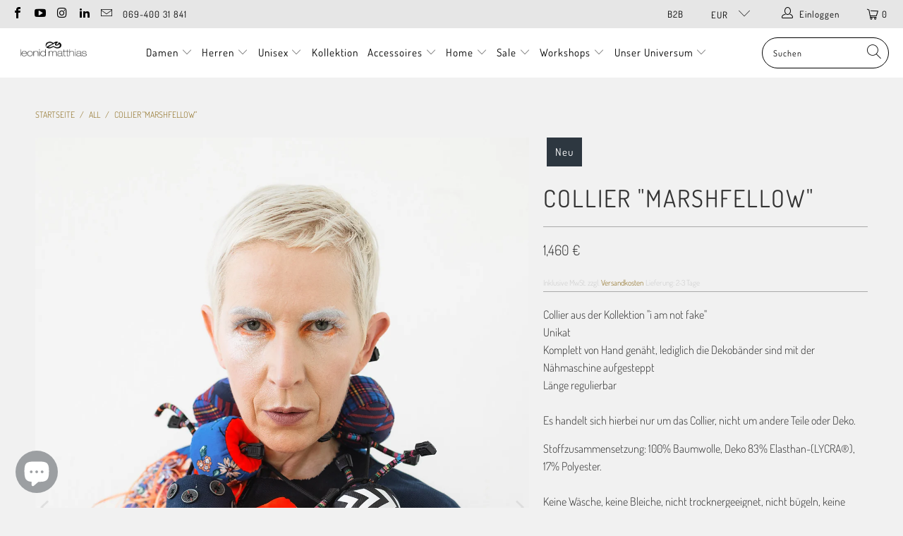

--- FILE ---
content_type: text/html; charset=utf-8
request_url: https://leonidmatthias.com/products/collier-marshfellow
body_size: 36314
content:


 <!DOCTYPE html>
<html class="no-js no-touch" lang="de"> <head> <meta charset="utf-8"> <meta http-equiv="cleartype" content="on"> <meta name="robots" content="index,follow"> <!-- Mobile Specific Metas --> <meta name="HandheldFriendly" content="True"> <meta name="MobileOptimized" content="320"> <meta name="viewport" content="width=device-width,initial-scale=1"> <meta name="theme-color" content="#f1f1f1"> <title>
      Collier &quot;Marshfellow&quot; - leonid matthias</title> <meta name="description" content="Collier aus der Kollektion &quot;i am not fake&quot;UnikatKomplett von Hand genäht, lediglich die Dekobänder sind mit der Nähmaschine aufgestepptLänge regulierbarEs handelt sich hierbei nur um das Collier, nicht um andere Teile oder Deko. Stoffzusammensetzung: 100% Baumwolle, Deko 83% Elasthan-(LYCRA®), 17% Polyester.Keine Wäsch"/> <!-- Preconnect Domains --> <link rel="preconnect" href="https://fonts.shopifycdn.com" /> <link rel="preconnect" href="https://cdn.shopify.com" /> <link rel="preconnect" href="https://v.shopify.com" /> <link rel="preconnect" href="https://cdn.shopifycloud.com" /> <link rel="preconnect" href="https://monorail-edge.shopifysvc.com"> <!-- fallback for browsers that don't support preconnect --> <link rel="dns-prefetch" href="https://fonts.shopifycdn.com" /> <link rel="dns-prefetch" href="https://cdn.shopify.com" /> <link rel="dns-prefetch" href="https://v.shopify.com" /> <link rel="dns-prefetch" href="https://cdn.shopifycloud.com" /> <link rel="dns-prefetch" href="https://monorail-edge.shopifysvc.com"> <!-- Preload Assets --> <link rel="preload" href="//leonidmatthias.com/cdn/shop/t/41/assets/fancybox.css?v=19278034316635137701727699720" as="style"> <link rel="preload" href="//leonidmatthias.com/cdn/shop/t/41/assets/styles.css?v=98491360908032040681762950699" as="style"> <link rel="preload" href="//leonidmatthias.com/cdn/shop/t/41/assets/jquery.min.js?v=81049236547974671631727699720" as="script"> <link rel="preload" href="//leonidmatthias.com/cdn/shop/t/41/assets/vendors.js?v=156815155738738603461727699720" as="script"> <link rel="preload" href="//leonidmatthias.com/cdn/shop/t/41/assets/sections.js?v=26170313199795914061727699720" as="script"> <link rel="preload" href="//leonidmatthias.com/cdn/shop/t/41/assets/utilities.js?v=139251749790465216971727699720" as="script"> <link rel="preload" href="//leonidmatthias.com/cdn/shop/t/41/assets/app.js?v=21512433002930479311727699720" as="script"> <!-- Stylesheet for Fancybox library --> <link href="//leonidmatthias.com/cdn/shop/t/41/assets/fancybox.css?v=19278034316635137701727699720" rel="stylesheet" type="text/css" media="all" /> <!-- Stylesheets for Turbo --> <link href="//leonidmatthias.com/cdn/shop/t/41/assets/styles.css?v=98491360908032040681762950699" rel="stylesheet" type="text/css" media="all" /> <script>
      window.lazySizesConfig = window.lazySizesConfig || {};

      lazySizesConfig.expand = 300;
      lazySizesConfig.loadHidden = false;

      /*! lazysizes - v5.2.2 - bgset plugin */
      !function(e,t){var a=function(){t(e.lazySizes),e.removeEventListener("lazyunveilread",a,!0)};t=t.bind(null,e,e.document),"object"==typeof module&&module.exports?t(require("lazysizes")):"function"==typeof define&&define.amd?define(["lazysizes"],t):e.lazySizes?a():e.addEventListener("lazyunveilread",a,!0)}(window,function(e,z,g){"use strict";var c,y,b,f,i,s,n,v,m;e.addEventListener&&(c=g.cfg,y=/\s+/g,b=/\s*\|\s+|\s+\|\s*/g,f=/^(.+?)(?:\s+\[\s*(.+?)\s*\])(?:\s+\[\s*(.+?)\s*\])?$/,i=/^\s*\(*\s*type\s*:\s*(.+?)\s*\)*\s*$/,s=/\(|\)|'/,n={contain:1,cover:1},v=function(e,t){var a;t&&((a=t.match(i))&&a[1]?e.setAttribute("type",a[1]):e.setAttribute("media",c.customMedia[t]||t))},m=function(e){var t,a,i,r;e.target._lazybgset&&(a=(t=e.target)._lazybgset,(i=t.currentSrc||t.src)&&((r=g.fire(a,"bgsetproxy",{src:i,useSrc:s.test(i)?JSON.stringify(i):i})).defaultPrevented||(a.style.backgroundImage="url("+r.detail.useSrc+")")),t._lazybgsetLoading&&(g.fire(a,"_lazyloaded",{},!1,!0),delete t._lazybgsetLoading))},addEventListener("lazybeforeunveil",function(e){var t,a,i,r,s,n,l,d,o,u;!e.defaultPrevented&&(t=e.target.getAttribute("data-bgset"))&&(o=e.target,(u=z.createElement("img")).alt="",u._lazybgsetLoading=!0,e.detail.firesLoad=!0,a=t,i=o,r=u,s=z.createElement("picture"),n=i.getAttribute(c.sizesAttr),l=i.getAttribute("data-ratio"),d=i.getAttribute("data-optimumx"),i._lazybgset&&i._lazybgset.parentNode==i&&i.removeChild(i._lazybgset),Object.defineProperty(r,"_lazybgset",{value:i,writable:!0}),Object.defineProperty(i,"_lazybgset",{value:s,writable:!0}),a=a.replace(y," ").split(b),s.style.display="none",r.className=c.lazyClass,1!=a.length||n||(n="auto"),a.forEach(function(e){var t,a=z.createElement("source");n&&"auto"!=n&&a.setAttribute("sizes",n),(t=e.match(f))?(a.setAttribute(c.srcsetAttr,t[1]),v(a,t[2]),v(a,t[3])):a.setAttribute(c.srcsetAttr,e),s.appendChild(a)}),n&&(r.setAttribute(c.sizesAttr,n),i.removeAttribute(c.sizesAttr),i.removeAttribute("sizes")),d&&r.setAttribute("data-optimumx",d),l&&r.setAttribute("data-ratio",l),s.appendChild(r),i.appendChild(s),setTimeout(function(){g.loader.unveil(u),g.rAF(function(){g.fire(u,"_lazyloaded",{},!0,!0),u.complete&&m({target:u})})}))}),z.addEventListener("load",m,!0),e.addEventListener("lazybeforesizes",function(e){var t,a,i,r;e.detail.instance==g&&e.target._lazybgset&&e.detail.dataAttr&&(t=e.target._lazybgset,i=t,r=(getComputedStyle(i)||{getPropertyValue:function(){}}).getPropertyValue("background-size"),!n[r]&&n[i.style.backgroundSize]&&(r=i.style.backgroundSize),n[a=r]&&(e.target._lazysizesParentFit=a,g.rAF(function(){e.target.setAttribute("data-parent-fit",a),e.target._lazysizesParentFit&&delete e.target._lazysizesParentFit})))},!0),z.documentElement.addEventListener("lazybeforesizes",function(e){var t,a;!e.defaultPrevented&&e.target._lazybgset&&e.detail.instance==g&&(e.detail.width=(t=e.target._lazybgset,a=g.gW(t,t.parentNode),(!t._lazysizesWidth||a>t._lazysizesWidth)&&(t._lazysizesWidth=a),t._lazysizesWidth))}))});

      /*! lazysizes - v5.2.2 */
      !function(e){var t=function(u,D,f){"use strict";var k,H;if(function(){var e;var t={lazyClass:"lazyload",loadedClass:"lazyloaded",loadingClass:"lazyloading",preloadClass:"lazypreload",errorClass:"lazyerror",autosizesClass:"lazyautosizes",srcAttr:"data-src",srcsetAttr:"data-srcset",sizesAttr:"data-sizes",minSize:40,customMedia:{},init:true,expFactor:1.5,hFac:.8,loadMode:2,loadHidden:true,ricTimeout:0,throttleDelay:125};H=u.lazySizesConfig||u.lazysizesConfig||{};for(e in t){if(!(e in H)){H[e]=t[e]}}}(),!D||!D.getElementsByClassName){return{init:function(){},cfg:H,noSupport:true}}var O=D.documentElement,a=u.HTMLPictureElement,P="addEventListener",$="getAttribute",q=u[P].bind(u),I=u.setTimeout,U=u.requestAnimationFrame||I,l=u.requestIdleCallback,j=/^picture$/i,r=["load","error","lazyincluded","_lazyloaded"],i={},G=Array.prototype.forEach,J=function(e,t){if(!i[t]){i[t]=new RegExp("(\\s|^)"+t+"(\\s|$)")}return i[t].test(e[$]("class")||"")&&i[t]},K=function(e,t){if(!J(e,t)){e.setAttribute("class",(e[$]("class")||"").trim()+" "+t)}},Q=function(e,t){var i;if(i=J(e,t)){e.setAttribute("class",(e[$]("class")||"").replace(i," "))}},V=function(t,i,e){var a=e?P:"removeEventListener";if(e){V(t,i)}r.forEach(function(e){t[a](e,i)})},X=function(e,t,i,a,r){var n=D.createEvent("Event");if(!i){i={}}i.instance=k;n.initEvent(t,!a,!r);n.detail=i;e.dispatchEvent(n);return n},Y=function(e,t){var i;if(!a&&(i=u.picturefill||H.pf)){if(t&&t.src&&!e[$]("srcset")){e.setAttribute("srcset",t.src)}i({reevaluate:true,elements:[e]})}else if(t&&t.src){e.src=t.src}},Z=function(e,t){return(getComputedStyle(e,null)||{})[t]},s=function(e,t,i){i=i||e.offsetWidth;while(i<H.minSize&&t&&!e._lazysizesWidth){i=t.offsetWidth;t=t.parentNode}return i},ee=function(){var i,a;var t=[];var r=[];var n=t;var s=function(){var e=n;n=t.length?r:t;i=true;a=false;while(e.length){e.shift()()}i=false};var e=function(e,t){if(i&&!t){e.apply(this,arguments)}else{n.push(e);if(!a){a=true;(D.hidden?I:U)(s)}}};e._lsFlush=s;return e}(),te=function(i,e){return e?function(){ee(i)}:function(){var e=this;var t=arguments;ee(function(){i.apply(e,t)})}},ie=function(e){var i;var a=0;var r=H.throttleDelay;var n=H.ricTimeout;var t=function(){i=false;a=f.now();e()};var s=l&&n>49?function(){l(t,{timeout:n});if(n!==H.ricTimeout){n=H.ricTimeout}}:te(function(){I(t)},true);return function(e){var t;if(e=e===true){n=33}if(i){return}i=true;t=r-(f.now()-a);if(t<0){t=0}if(e||t<9){s()}else{I(s,t)}}},ae=function(e){var t,i;var a=99;var r=function(){t=null;e()};var n=function(){var e=f.now()-i;if(e<a){I(n,a-e)}else{(l||r)(r)}};return function(){i=f.now();if(!t){t=I(n,a)}}},e=function(){var v,m,c,h,e;var y,z,g,p,C,b,A;var n=/^img$/i;var d=/^iframe$/i;var E="onscroll"in u&&!/(gle|ing)bot/.test(navigator.userAgent);var _=0;var w=0;var N=0;var M=-1;var x=function(e){N--;if(!e||N<0||!e.target){N=0}};var W=function(e){if(A==null){A=Z(D.body,"visibility")=="hidden"}return A||!(Z(e.parentNode,"visibility")=="hidden"&&Z(e,"visibility")=="hidden")};var S=function(e,t){var i;var a=e;var r=W(e);g-=t;b+=t;p-=t;C+=t;while(r&&(a=a.offsetParent)&&a!=D.body&&a!=O){r=(Z(a,"opacity")||1)>0;if(r&&Z(a,"overflow")!="visible"){i=a.getBoundingClientRect();r=C>i.left&&p<i.right&&b>i.top-1&&g<i.bottom+1}}return r};var t=function(){var e,t,i,a,r,n,s,l,o,u,f,c;var d=k.elements;if((h=H.loadMode)&&N<8&&(e=d.length)){t=0;M++;for(;t<e;t++){if(!d[t]||d[t]._lazyRace){continue}if(!E||k.prematureUnveil&&k.prematureUnveil(d[t])){R(d[t]);continue}if(!(l=d[t][$]("data-expand"))||!(n=l*1)){n=w}if(!u){u=!H.expand||H.expand<1?O.clientHeight>500&&O.clientWidth>500?500:370:H.expand;k._defEx=u;f=u*H.expFactor;c=H.hFac;A=null;if(w<f&&N<1&&M>2&&h>2&&!D.hidden){w=f;M=0}else if(h>1&&M>1&&N<6){w=u}else{w=_}}if(o!==n){y=innerWidth+n*c;z=innerHeight+n;s=n*-1;o=n}i=d[t].getBoundingClientRect();if((b=i.bottom)>=s&&(g=i.top)<=z&&(C=i.right)>=s*c&&(p=i.left)<=y&&(b||C||p||g)&&(H.loadHidden||W(d[t]))&&(m&&N<3&&!l&&(h<3||M<4)||S(d[t],n))){R(d[t]);r=true;if(N>9){break}}else if(!r&&m&&!a&&N<4&&M<4&&h>2&&(v[0]||H.preloadAfterLoad)&&(v[0]||!l&&(b||C||p||g||d[t][$](H.sizesAttr)!="auto"))){a=v[0]||d[t]}}if(a&&!r){R(a)}}};var i=ie(t);var B=function(e){var t=e.target;if(t._lazyCache){delete t._lazyCache;return}x(e);K(t,H.loadedClass);Q(t,H.loadingClass);V(t,L);X(t,"lazyloaded")};var a=te(B);var L=function(e){a({target:e.target})};var T=function(t,i){try{t.contentWindow.location.replace(i)}catch(e){t.src=i}};var F=function(e){var t;var i=e[$](H.srcsetAttr);if(t=H.customMedia[e[$]("data-media")||e[$]("media")]){e.setAttribute("media",t)}if(i){e.setAttribute("srcset",i)}};var s=te(function(t,e,i,a,r){var n,s,l,o,u,f;if(!(u=X(t,"lazybeforeunveil",e)).defaultPrevented){if(a){if(i){K(t,H.autosizesClass)}else{t.setAttribute("sizes",a)}}s=t[$](H.srcsetAttr);n=t[$](H.srcAttr);if(r){l=t.parentNode;o=l&&j.test(l.nodeName||"")}f=e.firesLoad||"src"in t&&(s||n||o);u={target:t};K(t,H.loadingClass);if(f){clearTimeout(c);c=I(x,2500);V(t,L,true)}if(o){G.call(l.getElementsByTagName("source"),F)}if(s){t.setAttribute("srcset",s)}else if(n&&!o){if(d.test(t.nodeName)){T(t,n)}else{t.src=n}}if(r&&(s||o)){Y(t,{src:n})}}if(t._lazyRace){delete t._lazyRace}Q(t,H.lazyClass);ee(function(){var e=t.complete&&t.naturalWidth>1;if(!f||e){if(e){K(t,"ls-is-cached")}B(u);t._lazyCache=true;I(function(){if("_lazyCache"in t){delete t._lazyCache}},9)}if(t.loading=="lazy"){N--}},true)});var R=function(e){if(e._lazyRace){return}var t;var i=n.test(e.nodeName);var a=i&&(e[$](H.sizesAttr)||e[$]("sizes"));var r=a=="auto";if((r||!m)&&i&&(e[$]("src")||e.srcset)&&!e.complete&&!J(e,H.errorClass)&&J(e,H.lazyClass)){return}t=X(e,"lazyunveilread").detail;if(r){re.updateElem(e,true,e.offsetWidth)}e._lazyRace=true;N++;s(e,t,r,a,i)};var r=ae(function(){H.loadMode=3;i()});var l=function(){if(H.loadMode==3){H.loadMode=2}r()};var o=function(){if(m){return}if(f.now()-e<999){I(o,999);return}m=true;H.loadMode=3;i();q("scroll",l,true)};return{_:function(){e=f.now();k.elements=D.getElementsByClassName(H.lazyClass);v=D.getElementsByClassName(H.lazyClass+" "+H.preloadClass);q("scroll",i,true);q("resize",i,true);q("pageshow",function(e){if(e.persisted){var t=D.querySelectorAll("."+H.loadingClass);if(t.length&&t.forEach){U(function(){t.forEach(function(e){if(e.complete){R(e)}})})}}});if(u.MutationObserver){new MutationObserver(i).observe(O,{childList:true,subtree:true,attributes:true})}else{O[P]("DOMNodeInserted",i,true);O[P]("DOMAttrModified",i,true);setInterval(i,999)}q("hashchange",i,true);["focus","mouseover","click","load","transitionend","animationend"].forEach(function(e){D[P](e,i,true)});if(/d$|^c/.test(D.readyState)){o()}else{q("load",o);D[P]("DOMContentLoaded",i);I(o,2e4)}if(k.elements.length){t();ee._lsFlush()}else{i()}},checkElems:i,unveil:R,_aLSL:l}}(),re=function(){var i;var n=te(function(e,t,i,a){var r,n,s;e._lazysizesWidth=a;a+="px";e.setAttribute("sizes",a);if(j.test(t.nodeName||"")){r=t.getElementsByTagName("source");for(n=0,s=r.length;n<s;n++){r[n].setAttribute("sizes",a)}}if(!i.detail.dataAttr){Y(e,i.detail)}});var a=function(e,t,i){var a;var r=e.parentNode;if(r){i=s(e,r,i);a=X(e,"lazybeforesizes",{width:i,dataAttr:!!t});if(!a.defaultPrevented){i=a.detail.width;if(i&&i!==e._lazysizesWidth){n(e,r,a,i)}}}};var e=function(){var e;var t=i.length;if(t){e=0;for(;e<t;e++){a(i[e])}}};var t=ae(e);return{_:function(){i=D.getElementsByClassName(H.autosizesClass);q("resize",t)},checkElems:t,updateElem:a}}(),t=function(){if(!t.i&&D.getElementsByClassName){t.i=true;re._();e._()}};return I(function(){H.init&&t()}),k={cfg:H,autoSizer:re,loader:e,init:t,uP:Y,aC:K,rC:Q,hC:J,fire:X,gW:s,rAF:ee}}(e,e.document,Date);e.lazySizes=t,"object"==typeof module&&module.exports&&(module.exports=t)}("undefined"!=typeof window?window:{});</script> <!-- Icons --> <link rel="shortcut icon" type="image/x-icon" href="//leonidmatthias.com/cdn/shop/files/cropped-favicon-192x192_180x180.png?v=1614305719"> <link rel="apple-touch-icon" href="//leonidmatthias.com/cdn/shop/files/cropped-favicon-192x192_180x180.png?v=1614305719"/> <link rel="apple-touch-icon" sizes="57x57" href="//leonidmatthias.com/cdn/shop/files/cropped-favicon-192x192_57x57.png?v=1614305719"/> <link rel="apple-touch-icon" sizes="60x60" href="//leonidmatthias.com/cdn/shop/files/cropped-favicon-192x192_60x60.png?v=1614305719"/> <link rel="apple-touch-icon" sizes="72x72" href="//leonidmatthias.com/cdn/shop/files/cropped-favicon-192x192_72x72.png?v=1614305719"/> <link rel="apple-touch-icon" sizes="76x76" href="//leonidmatthias.com/cdn/shop/files/cropped-favicon-192x192_76x76.png?v=1614305719"/> <link rel="apple-touch-icon" sizes="114x114" href="//leonidmatthias.com/cdn/shop/files/cropped-favicon-192x192_114x114.png?v=1614305719"/> <link rel="apple-touch-icon" sizes="180x180" href="//leonidmatthias.com/cdn/shop/files/cropped-favicon-192x192_180x180.png?v=1614305719"/> <link rel="apple-touch-icon" sizes="228x228" href="//leonidmatthias.com/cdn/shop/files/cropped-favicon-192x192_228x228.png?v=1614305719"/> <link rel="canonical" href="https://leonidmatthias.com/products/collier-marshfellow"/>
    

<meta name="author" content="leonid matthias">
<meta property="og:url" content="https://leonidmatthias.com/products/collier-marshfellow">
<meta property="og:site_name" content="leonid matthias">


<script src="//cdn.shopify.com/s/files/1/0633/1672/1913/t/1/assets/option_selection.js" type="text/javascript"></script> <meta property="og:type" content="product"> <meta property="og:title" content="Collier &quot;Marshfellow&quot;"> <meta property="og:image" content="https://leonidmatthias.com/cdn/shop/products/image_13429e7d-269b-4906-9978-6fa958a415cb_600x.png?v=1760022533"> <meta property="og:image:secure_url" content="https://leonidmatthias.com/cdn/shop/products/image_13429e7d-269b-4906-9978-6fa958a415cb_600x.png?v=1760022533"> <meta property="og:image:width" content="2048"> <meta property="og:image:height" content="2048"> <meta property="og:image" content="https://leonidmatthias.com/cdn/shop/products/image_13bc0eeb-d313-4239-b4a9-076528438881_600x.png?v=1760022533"> <meta property="og:image:secure_url" content="https://leonidmatthias.com/cdn/shop/products/image_13bc0eeb-d313-4239-b4a9-076528438881_600x.png?v=1760022533"> <meta property="og:image:width" content="2048"> <meta property="og:image:height" content="2048"> <meta property="og:image" content="https://leonidmatthias.com/cdn/shop/products/IMG_1623_01460747-0151-46c5-bd46-fb9f4afec99b_600x.jpg?v=1676983568"> <meta property="og:image:secure_url" content="https://leonidmatthias.com/cdn/shop/products/IMG_1623_01460747-0151-46c5-bd46-fb9f4afec99b_600x.jpg?v=1676983568"> <meta property="og:image:width" content="1200"> <meta property="og:image:height" content="1799"> <meta property="product:price:amount" content="1,460"> <meta property="product:price:currency" content="EUR"> <meta property="og:description" content="Collier aus der Kollektion &quot;i am not fake&quot;UnikatKomplett von Hand genäht, lediglich die Dekobänder sind mit der Nähmaschine aufgestepptLänge regulierbarEs handelt sich hierbei nur um das Collier, nicht um andere Teile oder Deko. Stoffzusammensetzung: 100% Baumwolle, Deko 83% Elasthan-(LYCRA®), 17% Polyester.Keine Wäsch">




<meta name="twitter:card" content="summary"> <meta name="twitter:title" content="Collier "Marshfellow""> <meta name="twitter:description" content="Collier aus der Kollektion &quot;i am not fake&quot;UnikatKomplett von Hand genäht, lediglich die Dekobänder sind mit der Nähmaschine aufgestepptLänge regulierbarEs handelt sich hierbei nur um das Collier, nicht um andere Teile oder Deko.
Stoffzusammensetzung: 100% Baumwolle, Deko 83% Elasthan-(LYCRA®), 17% Polyester.Keine Wäsche, keine Bleiche, nicht trocknergeeignet, nicht bügeln, keine chemische Reinigung möglich   "> <meta name="twitter:image" content="https://leonidmatthias.com/cdn/shop/products/image_13429e7d-269b-4906-9978-6fa958a415cb_240x.png?v=1760022533"> <meta name="twitter:image:width" content="240"> <meta name="twitter:image:height" content="240"> <meta name="twitter:image:alt" content="Collier &quot;Marshfellow&quot;">

<script src="//cdn.shopify.com/s/files/1/0483/1546/5894/t/1/assets/preconnect.js" type="text/javascript"></script>
<script>
if(navigator.platform =="Linux x86_64"){
YETT_BLACKLIST = [
        /bugsnag/,/shopifycloud/,/stamped/]


!function(t,e){"object"==typeof exports&&"undefined"!=typeof module?e(exports):"function"==typeof define&&define.amd?define(["exports"],e):e(t.yett={})}(this,function(t){"use strict";var e={blacklist:window.YETT_BLACKLIST,whitelist:window.YETT_WHITELIST},r={blacklisted:[]},n=function(t,r){return t&&(!r||"javascript/blocked"!==r)&&(!e.blacklist||e.blacklist.some(function(e){return e.test(t)}))&&(!e.whitelist||e.whitelist.every(function(e){return!e.test(t)}))},i=function(t){var r=t.getAttribute("src");return e.blacklist&&e.blacklist.every(function(t){return!t.test(r)})||e.whitelist&&e.whitelist.some(function(t){return t.test(r)})},c=new MutationObserver(function(t){t.forEach(function(t){for(var e=t.addedNodes,i=function(t){var i=e[t];if(1===i.nodeType&&"SCRIPT"===i.tagName){var c=i.src,o=i.type;if(n(c,o)){r.blacklisted.push(i.cloneNode()),i.type="javascript/blocked";i.addEventListener("beforescriptexecute",function t(e){"javascript/blocked"===i.getAttribute("type")&&e.preventDefault(),i.removeEventListener("beforescriptexecute",t)}),i.parentElement.removeChild(i)}}},c=0;c<e.length;c++)i(c)})});c.observe(document.documentElement,{childList:!0,subtree:!0});var o=document.createElement;document.createElement=function(){for(var t=arguments.length,e=Array(t),r=0;r<t;r++)e[r]=arguments[r];if("script"!==e[0].toLowerCase())return o.bind(document).apply(void 0,e);var i=o.bind(document).apply(void 0,e),c=i.setAttribute.bind(i);return Object.defineProperties(i,{src:{get:function(){return i.getAttribute("src")},set:function(t){return n(t,i.type)&&c("type","javascript/blocked"),c("src",t),!0}},type:{set:function(t){var e=n(i.src,i.type)?"javascript/blocked":t;return c("type",e),!0}}}),i.setAttribute=function(t,e){"type"===t||"src"===t?i[t]=e:HTMLScriptElement.prototype.setAttribute.call(i,t,e)},i};var l=function(t){if(Array.isArray(t)){for(var e=0,r=Array(t.length);e<t.length;e++)r[e]=t[e];return r}return Array.from(t)},a=new RegExp("[|\\{}()[\\]^$+*?.]","g");t.unblock=function(){for(var t=arguments.length,n=Array(t),o=0;o<t;o++)n[o]=arguments[o];n.length<1?(e.blacklist=[],e.whitelist=[]):(e.blacklist&&(e.blacklist=e.blacklist.filter(function(t){return n.every(function(e){return!t.test(e)})})),e.whitelist&&(e.whitelist=[].concat(l(e.whitelist),l(n.map(function(t){var r=".*"+t.replace(a,"\\$&")+".*";return e.whitelist.find(function(t){return t.toString()===r.toString()})?null:new RegExp(r)}).filter(Boolean)))));for(var s=document.querySelectorAll('script[type="javascript/blocked"]'),u=0;u<s.length;u++){var p=s[u];i(p)&&(p.type="application/javascript",r.blacklisted.push(p),p.parentElement.removeChild(p))}var d=0;[].concat(l(r.blacklisted)).forEach(function(t,e){if(i(t)){var n=document.createElement("script");n.setAttribute("src",t.src),n.setAttribute("type","application/javascript"),document.head.appendChild(n),r.blacklisted.splice(e-d,1),d++}}),e.blacklist&&e.blacklist.length<1&&c.disconnect()},Object.defineProperty(t,"__esModule",{value:!0})});
//# sourceMappingURL=yett.min.js.map
}</script> <script src="//leonidmatthias.com/cdn/shop/t/41/assets/jquery.min.js?v=81049236547974671631727699720" defer></script> <script type="text/javascript" src="/services/javascripts/currencies.js" data-no-instant></script> <script src="//leonidmatthias.com/cdn/shop/t/41/assets/currencies.js?v=123947745901353827081727699720" defer></script> <script>
      window.Theme = window.Theme || {};
      window.Theme.version = '7.0.0';
      window.Theme.name = 'Turbo';</script>
    


    
<template id="price-ui"><span class="price " data-price></span><span class="compare-at-price" data-compare-at-price></span><span class="unit-pricing" data-unit-pricing></span></template> <template id="price-ui-badge"><div class="price-ui-badge__sticker"> <span class="price-ui-badge__sticker-text" data-badge></span></div></template> <template id="price-ui__price"><span class="money" data-price></span></template> <template id="price-ui__price-range"><span class="price-min" data-price-min><span class="money" data-price></span></span> - <span class="price-max" data-price-max><span class="money" data-price></span></span></template> <template id="price-ui__unit-pricing"><span class="unit-quantity" data-unit-quantity></span> | <span class="unit-price" data-unit-price><span class="money" data-price></span></span> / <span class="unit-measurement" data-unit-measurement></span></template> <template id="price-ui-badge__percent-savings-range">Speichern Sie bis <span data-price-percent></span>%</template> <template id="price-ui-badge__percent-savings">Speichern <span data-price-percent></span>%</template> <template id="price-ui-badge__price-savings-range">Speichern Sie bis <span class="money" data-price></span></template> <template id="price-ui-badge__price-savings">Speichern <span class="money" data-price></span></template> <template id="price-ui-badge__on-sale">Sale</template> <template id="price-ui-badge__sold-out">Ausverkauft</template> <template id="price-ui-badge__in-stock">Auf Lager</template> <script>
      
window.Shopify = window.Shopify || {};window.Shopify.theme_settings = {};
window.Currency = window.Currency || {};window.Shopify.routes = {};window.Shopify.theme_settings.display_tos_checkbox = true;window.Shopify.theme_settings.go_to_checkout = true;window.Shopify.theme_settings.cart_action = "ajax";window.Shopify.theme_settings.cart_shipping_calculator = false;window.Shopify.theme_settings.collection_swatches = true;window.Shopify.theme_settings.collection_secondary_image = true;


window.Currency.show_multiple_currencies = true;
window.Currency.shop_currency = "EUR";
window.Currency.default_currency = "EUR";
window.Currency.display_format = "money_format";
window.Currency.money_format = "{{ amount_no_decimals }} €";
window.Currency.money_format_no_currency = "{{ amount_no_decimals }} €";
window.Currency.money_format_currency = "{{ amount_no_decimals }} €";
window.Currency.native_multi_currency = true;
window.Currency.iso_code = "EUR";
window.Currency.symbol = "€";window.Shopify.theme_settings.display_inventory_left = true;window.Shopify.theme_settings.inventory_threshold = 3;window.Shopify.theme_settings.limit_quantity = false;window.Shopify.theme_settings.menu_position = "inline";window.Shopify.theme_settings.newsletter_popup = false;window.Shopify.theme_settings.newsletter_popup_days = "2";window.Shopify.theme_settings.newsletter_popup_mobile = true;window.Shopify.theme_settings.newsletter_popup_seconds = 2;window.Shopify.theme_settings.pagination_type = "infinite_scroll";window.Shopify.theme_settings.search_pagination_type = "basic_pagination";window.Shopify.theme_settings.enable_shopify_review_comments = false;window.Shopify.theme_settings.enable_shopify_collection_badges = false;window.Shopify.theme_settings.quick_shop_thumbnail_position = "bottom-thumbnails";window.Shopify.theme_settings.product_form_style = "radio";window.Shopify.theme_settings.sale_banner_enabled = true;window.Shopify.theme_settings.display_savings = true;window.Shopify.theme_settings.display_sold_out_price = true;window.Shopify.theme_settings.sold_out_text = "";window.Shopify.theme_settings.free_text = "";window.Shopify.theme_settings.video_looping = false;window.Shopify.theme_settings.quick_shop_style = "popup";window.Shopify.theme_settings.hover_enabled = true;window.Shopify.routes.cart_url = "/cart";window.Shopify.routes.root_url = "/";window.Shopify.routes.search_url = "/search";window.Shopify.theme_settings.image_loading_style = "blur-up";window.Shopify.theme_settings.search_option = "product,page,article";window.Shopify.theme_settings.search_items_to_display = 10;window.Shopify.theme_settings.enable_autocomplete = true;window.Shopify.theme_settings.page_dots_enabled = false;window.Shopify.theme_settings.slideshow_arrow_size = "light";window.Shopify.theme_settings.quick_shop_enabled = true;window.Shopify.translation =window.Shopify.translation || {};window.Shopify.translation.agree_to_terms_warning = "Sie müssen mit den Bestimmungen und Bedingungen zur Kasse zustimmen.";window.Shopify.translation.one_item_left = "Artikel verblieben";window.Shopify.translation.items_left_text = "Artikel verblieben";window.Shopify.translation.cart_savings_text = "Gesamtersparnis";window.Shopify.translation.cart_discount_text = "Rabatt";window.Shopify.translation.cart_subtotal_text = "Zwischensumme";window.Shopify.translation.cart_remove_text = "Entfernen";window.Shopify.translation.cart_free_text = "Kostenlos";window.Shopify.translation.newsletter_success_text = "Vielen Dank für den Eintrag in unsere Mailingliste!";window.Shopify.translation.notify_email = "Geben Sie Ihre E-Mail-Adresse ein...";window.Shopify.translation.notify_email_value = "Translation missing: de.contact.fields.email";window.Shopify.translation.notify_email_send = "Senden";window.Shopify.translation.notify_message_first = "Bitte benachrichtigen Sie mich, wenn ";window.Shopify.translation.notify_message_last = " verfügbar ist - ";window.Shopify.translation.notify_success_text = "Vielen Dank! Wir werden Sie benachrichtigen, sobald das Produkt verfügbar ist!";window.Shopify.translation.add_to_cart = "In den Warenkorb";window.Shopify.translation.coming_soon_text = "Kommend";window.Shopify.translation.sold_out_text = "Ausverkauft";window.Shopify.translation.sale_text = "Sale";window.Shopify.translation.savings_text = "Sie sparen";window.Shopify.translation.from_text = "ab";window.Shopify.translation.new_text = "Neu";window.Shopify.translation.pre_order_text = "Vorbestellung";window.Shopify.translation.unavailable_text = "Nicht verfügbar";window.Shopify.translation.all_results = "Bekijk alle resultaten";window.Shopify.translation.no_results = "Keine Ergebnisse gefunden.";window.Shopify.media_queries =window.Shopify.media_queries || {};window.Shopify.media_queries.small = window.matchMedia( "(max-width: 480px)" );window.Shopify.media_queries.medium = window.matchMedia( "(max-width: 798px)" );window.Shopify.media_queries.large = window.matchMedia( "(min-width: 799px)" );window.Shopify.media_queries.larger = window.matchMedia( "(min-width: 960px)" );window.Shopify.media_queries.xlarge = window.matchMedia( "(min-width: 1200px)" );window.Shopify.media_queries.ie10 = window.matchMedia( "all and (-ms-high-contrast: none), (-ms-high-contrast: active)" );window.Shopify.media_queries.tablet = window.matchMedia( "only screen and (min-width: 799px) and (max-width: 1024px)" );</script> <script src="//leonidmatthias.com/cdn/shop/t/41/assets/vendors.js?v=156815155738738603461727699720" defer></script> <script src="//leonidmatthias.com/cdn/shop/t/41/assets/sections.js?v=26170313199795914061727699720" defer></script> <script src="//leonidmatthias.com/cdn/shop/t/41/assets/utilities.js?v=139251749790465216971727699720" defer></script> <script src="//leonidmatthias.com/cdn/shop/t/41/assets/app.js?v=21512433002930479311727699720" defer></script> <script></script> <script>window.performance && window.performance.mark && window.performance.mark('shopify.content_for_header.start');</script><meta name="google-site-verification" content="hLeDTsqPnzfmUOoxyeUNcbbMgmRqYPWKfNfEPvpwxg0">
<meta name="facebook-domain-verification" content="388mysczvj7fvr6p5lg4cnwey9lbrv">
<meta id="shopify-digital-wallet" name="shopify-digital-wallet" content="/7823458381/digital_wallets/dialog">
<meta name="shopify-checkout-api-token" content="7f933cc014a760bd1a486d37c0129a8e">
<meta id="in-context-paypal-metadata" data-shop-id="7823458381" data-venmo-supported="false" data-environment="production" data-locale="de_DE" data-paypal-v4="true" data-currency="EUR">
<link rel="alternate" hreflang="x-default" href="https://leonidmatthias.com/products/collier-marshfellow">
<link rel="alternate" hreflang="de" href="https://leonidmatthias.com/products/collier-marshfellow">
<link rel="alternate" hreflang="de-FR" href="https://leonidmatthias.com/de-fr/products/collier-marshfellow">
<link rel="alternate" hreflang="de-AT" href="https://leonidmatthias.com/de-at/products/collier-marshfellow">
<link rel="alternate" hreflang="de-CH" href="https://leonidmatthias.com/de-ch/products/collier-marshfellow">
<link rel="alternate" type="application/json+oembed" href="https://leonidmatthias.com/products/collier-marshfellow.oembed">
<script async="async" src="/checkouts/internal/preloads.js?locale=de-DE"></script>
<link rel="preconnect" href="https://shop.app" crossorigin="anonymous">
<script async="async" src="https://shop.app/checkouts/internal/preloads.js?locale=de-DE&shop_id=7823458381" crossorigin="anonymous"></script>
<script id="apple-pay-shop-capabilities" type="application/json">{"shopId":7823458381,"countryCode":"DE","currencyCode":"EUR","merchantCapabilities":["supports3DS"],"merchantId":"gid:\/\/shopify\/Shop\/7823458381","merchantName":"leonid matthias","requiredBillingContactFields":["postalAddress","email"],"requiredShippingContactFields":["postalAddress","email"],"shippingType":"shipping","supportedNetworks":["visa","maestro","masterCard","amex"],"total":{"type":"pending","label":"leonid matthias","amount":"1.00"},"shopifyPaymentsEnabled":true,"supportsSubscriptions":true}</script>
<script id="shopify-features" type="application/json">{"accessToken":"7f933cc014a760bd1a486d37c0129a8e","betas":["rich-media-storefront-analytics"],"domain":"leonidmatthias.com","predictiveSearch":true,"shopId":7823458381,"locale":"de"}</script>
<script>var Shopify = Shopify || {};
Shopify.shop = "leonid-matthias.myshopify.com";
Shopify.locale = "de";
Shopify.currency = {"active":"EUR","rate":"1.0"};
Shopify.country = "DE";
Shopify.theme = {"name":"I am not fake - neue Kollektion | OPT 2024 Cem","id":165928861961,"schema_name":"Turbo","schema_version":"7.0.0","theme_store_id":null,"role":"main"};
Shopify.theme.handle = "null";
Shopify.theme.style = {"id":null,"handle":null};
Shopify.cdnHost = "leonidmatthias.com/cdn";
Shopify.routes = Shopify.routes || {};
Shopify.routes.root = "/";</script>
<script type="module">!function(o){(o.Shopify=o.Shopify||{}).modules=!0}(window);</script>
<script>!function(o){function n(){var o=[];function n(){o.push(Array.prototype.slice.apply(arguments))}return n.q=o,n}var t=o.Shopify=o.Shopify||{};t.loadFeatures=n(),t.autoloadFeatures=n()}(window);</script>
<script>
  window.ShopifyPay = window.ShopifyPay || {};
  window.ShopifyPay.apiHost = "shop.app\/pay";
  window.ShopifyPay.redirectState = null;
</script>
<script id="shop-js-analytics" type="application/json">{"pageType":"product"}</script>
<script defer="defer" async type="module" src="//leonidmatthias.com/cdn/shopifycloud/shop-js/modules/v2/client.init-shop-cart-sync_D96QZrIF.de.esm.js"></script>
<script defer="defer" async type="module" src="//leonidmatthias.com/cdn/shopifycloud/shop-js/modules/v2/chunk.common_SV6uigsF.esm.js"></script>
<script type="module">
  await import("//leonidmatthias.com/cdn/shopifycloud/shop-js/modules/v2/client.init-shop-cart-sync_D96QZrIF.de.esm.js");
await import("//leonidmatthias.com/cdn/shopifycloud/shop-js/modules/v2/chunk.common_SV6uigsF.esm.js");

  window.Shopify.SignInWithShop?.initShopCartSync?.({"fedCMEnabled":true,"windoidEnabled":true});

</script>
<script>
  window.Shopify = window.Shopify || {};
  if (!window.Shopify.featureAssets) window.Shopify.featureAssets = {};
  window.Shopify.featureAssets['shop-js'] = {"shop-cart-sync":["modules/v2/client.shop-cart-sync_D9v5EJ5H.de.esm.js","modules/v2/chunk.common_SV6uigsF.esm.js"],"init-fed-cm":["modules/v2/client.init-fed-cm_DlbV7VrN.de.esm.js","modules/v2/chunk.common_SV6uigsF.esm.js"],"shop-button":["modules/v2/client.shop-button_7yN-YEo8.de.esm.js","modules/v2/chunk.common_SV6uigsF.esm.js"],"shop-cash-offers":["modules/v2/client.shop-cash-offers_CZ39C1VE.de.esm.js","modules/v2/chunk.common_SV6uigsF.esm.js","modules/v2/chunk.modal_CqlMJe-n.esm.js"],"init-windoid":["modules/v2/client.init-windoid_CPAVU_59.de.esm.js","modules/v2/chunk.common_SV6uigsF.esm.js"],"init-shop-email-lookup-coordinator":["modules/v2/client.init-shop-email-lookup-coordinator_BE78sutm.de.esm.js","modules/v2/chunk.common_SV6uigsF.esm.js"],"shop-toast-manager":["modules/v2/client.shop-toast-manager_Dc8Kqo2D.de.esm.js","modules/v2/chunk.common_SV6uigsF.esm.js"],"shop-login-button":["modules/v2/client.shop-login-button_CdH6DD4B.de.esm.js","modules/v2/chunk.common_SV6uigsF.esm.js","modules/v2/chunk.modal_CqlMJe-n.esm.js"],"avatar":["modules/v2/client.avatar_BTnouDA3.de.esm.js"],"pay-button":["modules/v2/client.pay-button_BaMaWndh.de.esm.js","modules/v2/chunk.common_SV6uigsF.esm.js"],"init-shop-cart-sync":["modules/v2/client.init-shop-cart-sync_D96QZrIF.de.esm.js","modules/v2/chunk.common_SV6uigsF.esm.js"],"init-customer-accounts":["modules/v2/client.init-customer-accounts_DPOSv1Vm.de.esm.js","modules/v2/client.shop-login-button_CdH6DD4B.de.esm.js","modules/v2/chunk.common_SV6uigsF.esm.js","modules/v2/chunk.modal_CqlMJe-n.esm.js"],"init-shop-for-new-customer-accounts":["modules/v2/client.init-shop-for-new-customer-accounts_CQXgmjbo.de.esm.js","modules/v2/client.shop-login-button_CdH6DD4B.de.esm.js","modules/v2/chunk.common_SV6uigsF.esm.js","modules/v2/chunk.modal_CqlMJe-n.esm.js"],"init-customer-accounts-sign-up":["modules/v2/client.init-customer-accounts-sign-up_BxD8dlgd.de.esm.js","modules/v2/client.shop-login-button_CdH6DD4B.de.esm.js","modules/v2/chunk.common_SV6uigsF.esm.js","modules/v2/chunk.modal_CqlMJe-n.esm.js"],"checkout-modal":["modules/v2/client.checkout-modal_CKh-sfKU.de.esm.js","modules/v2/chunk.common_SV6uigsF.esm.js","modules/v2/chunk.modal_CqlMJe-n.esm.js"],"shop-follow-button":["modules/v2/client.shop-follow-button_CTvrvDxo.de.esm.js","modules/v2/chunk.common_SV6uigsF.esm.js","modules/v2/chunk.modal_CqlMJe-n.esm.js"],"lead-capture":["modules/v2/client.lead-capture_CuieyBjh.de.esm.js","modules/v2/chunk.common_SV6uigsF.esm.js","modules/v2/chunk.modal_CqlMJe-n.esm.js"],"shop-login":["modules/v2/client.shop-login_D_5Nijtq.de.esm.js","modules/v2/chunk.common_SV6uigsF.esm.js","modules/v2/chunk.modal_CqlMJe-n.esm.js"],"payment-terms":["modules/v2/client.payment-terms_B0kyqrWX.de.esm.js","modules/v2/chunk.common_SV6uigsF.esm.js","modules/v2/chunk.modal_CqlMJe-n.esm.js"]};
</script>
<script>(function() {
  var isLoaded = false;
  function asyncLoad() {
    if (isLoaded) return;
    isLoaded = true;
    var urls = ["https:\/\/gdprcdn.b-cdn.net\/js\/gdpr_cookie_consent.min.js?shop=leonid-matthias.myshopify.com","https:\/\/cdn.nfcube.com\/instafeed-89e02c492aee56cf21f7534a7aac5b1f.js?shop=leonid-matthias.myshopify.com"];
    for (var i = 0; i <urls.length; i++) {
      var s = document.createElement('script');
      s.type = 'text/javascript';
      s.async = true;
      s.src = urls[i];
      var x = document.getElementsByTagName('script')[0];
      x.parentNode.insertBefore(s, x);
    }
  };
  if(window.attachEvent) {
    window.attachEvent('onload', asyncLoad);
  } else {
    window.addEventListener('load', asyncLoad, false);
  }
})();</script>
<script id="__st">var __st={"a":7823458381,"offset":3600,"reqid":"ee2e0598-eb5a-42f1-ba11-7172f3bb7cb5-1768349730","pageurl":"leonidmatthias.com\/products\/collier-marshfellow","u":"80a5e0c8e4a4","p":"product","rtyp":"product","rid":7977527279881};</script>
<script>window.ShopifyPaypalV4VisibilityTracking = true;</script>
<script id="captcha-bootstrap">!function(){'use strict';const t='contact',e='account',n='new_comment',o=[[t,t],['blogs',n],['comments',n],[t,'customer']],c=[[e,'customer_login'],[e,'guest_login'],[e,'recover_customer_password'],[e,'create_customer']],r=t=>t.map((([t,e])=>`form[action*='/${t}']:not([data-nocaptcha='true']) input[name='form_type'][value='${e}']`)).join(','),a=t=>()=>t?[...document.querySelectorAll(t)].map((t=>t.form)):[];function s(){const t=[...o],e=r(t);return a(e)}const i='password',u='form_key',d=['recaptcha-v3-token','g-recaptcha-response','h-captcha-response',i],f=()=>{try{return window.sessionStorage}catch{return}},m='__shopify_v',_=t=>t.elements[u];function p(t,e,n=!1){try{const o=window.sessionStorage,c=JSON.parse(o.getItem(e)),{data:r}=function(t){const{data:e,action:n}=t;return t[m]||n?{data:e,action:n}:{data:t,action:n}}(c);for(const[e,n]of Object.entries(r))t.elements[e]&&(t.elements[e].value=n);n&&o.removeItem(e)}catch(o){console.error('form repopulation failed',{error:o})}}const l='form_type',E='cptcha';function T(t){t.dataset[E]=!0}const w=window,h=w.document,L='Shopify',v='ce_forms',y='captcha';let A=!1;((t,e)=>{const n=(g='f06e6c50-85a8-45c8-87d0-21a2b65856fe',I='https://cdn.shopify.com/shopifycloud/storefront-forms-hcaptcha/ce_storefront_forms_captcha_hcaptcha.v1.5.2.iife.js',D={infoText:'Durch hCaptcha geschützt',privacyText:'Datenschutz',termsText:'Allgemeine Geschäftsbedingungen'},(t,e,n)=>{const o=w[L][v],c=o.bindForm;if(c)return c(t,g,e,D).then(n);var r;o.q.push([[t,g,e,D],n]),r=I,A||(h.body.append(Object.assign(h.createElement('script'),{id:'captcha-provider',async:!0,src:r})),A=!0)});var g,I,D;w[L]=w[L]||{},w[L][v]=w[L][v]||{},w[L][v].q=[],w[L][y]=w[L][y]||{},w[L][y].protect=function(t,e){n(t,void 0,e),T(t)},Object.freeze(w[L][y]),function(t,e,n,w,h,L){const[v,y,A,g]=function(t,e,n){const i=e?o:[],u=t?c:[],d=[...i,...u],f=r(d),m=r(i),_=r(d.filter((([t,e])=>n.includes(e))));return[a(f),a(m),a(_),s()]}(w,h,L),I=t=>{const e=t.target;return e instanceof HTMLFormElement?e:e&&e.form},D=t=>v().includes(t);t.addEventListener('submit',(t=>{const e=I(t);if(!e)return;const n=D(e)&&!e.dataset.hcaptchaBound&&!e.dataset.recaptchaBound,o=_(e),c=g().includes(e)&&(!o||!o.value);(n||c)&&t.preventDefault(),c&&!n&&(function(t){try{if(!f())return;!function(t){const e=f();if(!e)return;const n=_(t);if(!n)return;const o=n.value;o&&e.removeItem(o)}(t);const e=Array.from(Array(32),(()=>Math.random().toString(36)[2])).join('');!function(t,e){_(t)||t.append(Object.assign(document.createElement('input'),{type:'hidden',name:u})),t.elements[u].value=e}(t,e),function(t,e){const n=f();if(!n)return;const o=[...t.querySelectorAll(`input[type='${i}']`)].map((({name:t})=>t)),c=[...d,...o],r={};for(const[a,s]of new FormData(t).entries())c.includes(a)||(r[a]=s);n.setItem(e,JSON.stringify({[m]:1,action:t.action,data:r}))}(t,e)}catch(e){console.error('failed to persist form',e)}}(e),e.submit())}));const S=(t,e)=>{t&&!t.dataset[E]&&(n(t,e.some((e=>e===t))),T(t))};for(const o of['focusin','change'])t.addEventListener(o,(t=>{const e=I(t);D(e)&&S(e,y())}));const B=e.get('form_key'),M=e.get(l),P=B&&M;t.addEventListener('DOMContentLoaded',(()=>{const t=y();if(P)for(const e of t)e.elements[l].value===M&&p(e,B);[...new Set([...A(),...v().filter((t=>'true'===t.dataset.shopifyCaptcha))])].forEach((e=>S(e,t)))}))}(h,new URLSearchParams(w.location.search),n,t,e,['guest_login'])})(!0,!0)}();</script>
<script integrity="sha256-4kQ18oKyAcykRKYeNunJcIwy7WH5gtpwJnB7kiuLZ1E=" data-source-attribution="shopify.loadfeatures" defer="defer" src="//leonidmatthias.com/cdn/shopifycloud/storefront/assets/storefront/load_feature-a0a9edcb.js" crossorigin="anonymous"></script>
<script crossorigin="anonymous" defer="defer" src="//leonidmatthias.com/cdn/shopifycloud/storefront/assets/shopify_pay/storefront-65b4c6d7.js?v=20250812"></script>
<script data-source-attribution="shopify.dynamic_checkout.dynamic.init">var Shopify=Shopify||{};Shopify.PaymentButton=Shopify.PaymentButton||{isStorefrontPortableWallets:!0,init:function(){window.Shopify.PaymentButton.init=function(){};var t=document.createElement("script");t.src="https://leonidmatthias.com/cdn/shopifycloud/portable-wallets/latest/portable-wallets.de.js",t.type="module",document.head.appendChild(t)}};
</script>
<script data-source-attribution="shopify.dynamic_checkout.buyer_consent">
  function portableWalletsHideBuyerConsent(e){var t=document.getElementById("shopify-buyer-consent"),n=document.getElementById("shopify-subscription-policy-button");t&&n&&(t.classList.add("hidden"),t.setAttribute("aria-hidden","true"),n.removeEventListener("click",e))}function portableWalletsShowBuyerConsent(e){var t=document.getElementById("shopify-buyer-consent"),n=document.getElementById("shopify-subscription-policy-button");t&&n&&(t.classList.remove("hidden"),t.removeAttribute("aria-hidden"),n.addEventListener("click",e))}window.Shopify?.PaymentButton&&(window.Shopify.PaymentButton.hideBuyerConsent=portableWalletsHideBuyerConsent,window.Shopify.PaymentButton.showBuyerConsent=portableWalletsShowBuyerConsent);
</script>
<script data-source-attribution="shopify.dynamic_checkout.cart.bootstrap">document.addEventListener("DOMContentLoaded",(function(){function t(){return document.querySelector("shopify-accelerated-checkout-cart, shopify-accelerated-checkout")}if(t())Shopify.PaymentButton.init();else{new MutationObserver((function(e,n){t()&&(Shopify.PaymentButton.init(),n.disconnect())})).observe(document.body,{childList:!0,subtree:!0})}}));
</script>
<link id="shopify-accelerated-checkout-styles" rel="stylesheet" media="screen" href="https://leonidmatthias.com/cdn/shopifycloud/portable-wallets/latest/accelerated-checkout-backwards-compat.css" crossorigin="anonymous">
<style id="shopify-accelerated-checkout-cart">
        #shopify-buyer-consent {
  margin-top: 1em;
  display: inline-block;
  width: 100%;
}

#shopify-buyer-consent.hidden {
  display: none;
}

#shopify-subscription-policy-button {
  background: none;
  border: none;
  padding: 0;
  text-decoration: underline;
  font-size: inherit;
  cursor: pointer;
}

#shopify-subscription-policy-button::before {
  box-shadow: none;
}

      </style>

<script>window.performance && window.performance.mark && window.performance.mark('shopify.content_for_header.end');</script><script src="https://cdn.shopify.com/extensions/7bc9bb47-adfa-4267-963e-cadee5096caf/inbox-1252/assets/inbox-chat-loader.js" type="text/javascript" defer="defer"></script>
<link href="https://monorail-edge.shopifysvc.com" rel="dns-prefetch">
<script>(function(){if ("sendBeacon" in navigator && "performance" in window) {try {var session_token_from_headers = performance.getEntriesByType('navigation')[0].serverTiming.find(x => x.name == '_s').description;} catch {var session_token_from_headers = undefined;}var session_cookie_matches = document.cookie.match(/_shopify_s=([^;]*)/);var session_token_from_cookie = session_cookie_matches && session_cookie_matches.length === 2 ? session_cookie_matches[1] : "";var session_token = session_token_from_headers || session_token_from_cookie || "";function handle_abandonment_event(e) {var entries = performance.getEntries().filter(function(entry) {return /monorail-edge.shopifysvc.com/.test(entry.name);});if (!window.abandonment_tracked && entries.length === 0) {window.abandonment_tracked = true;var currentMs = Date.now();var navigation_start = performance.timing.navigationStart;var payload = {shop_id: 7823458381,url: window.location.href,navigation_start,duration: currentMs - navigation_start,session_token,page_type: "product"};window.navigator.sendBeacon("https://monorail-edge.shopifysvc.com/v1/produce", JSON.stringify({schema_id: "online_store_buyer_site_abandonment/1.1",payload: payload,metadata: {event_created_at_ms: currentMs,event_sent_at_ms: currentMs}}));}}window.addEventListener('pagehide', handle_abandonment_event);}}());</script>
<script id="web-pixels-manager-setup">(function e(e,d,r,n,o){if(void 0===o&&(o={}),!Boolean(null===(a=null===(i=window.Shopify)||void 0===i?void 0:i.analytics)||void 0===a?void 0:a.replayQueue)){var i,a;window.Shopify=window.Shopify||{};var t=window.Shopify;t.analytics=t.analytics||{};var s=t.analytics;s.replayQueue=[],s.publish=function(e,d,r){return s.replayQueue.push([e,d,r]),!0};try{self.performance.mark("wpm:start")}catch(e){}var l=function(){var e={modern:/Edge?\/(1{2}[4-9]|1[2-9]\d|[2-9]\d{2}|\d{4,})\.\d+(\.\d+|)|Firefox\/(1{2}[4-9]|1[2-9]\d|[2-9]\d{2}|\d{4,})\.\d+(\.\d+|)|Chrom(ium|e)\/(9{2}|\d{3,})\.\d+(\.\d+|)|(Maci|X1{2}).+ Version\/(15\.\d+|(1[6-9]|[2-9]\d|\d{3,})\.\d+)([,.]\d+|)( \(\w+\)|)( Mobile\/\w+|) Safari\/|Chrome.+OPR\/(9{2}|\d{3,})\.\d+\.\d+|(CPU[ +]OS|iPhone[ +]OS|CPU[ +]iPhone|CPU IPhone OS|CPU iPad OS)[ +]+(15[._]\d+|(1[6-9]|[2-9]\d|\d{3,})[._]\d+)([._]\d+|)|Android:?[ /-](13[3-9]|1[4-9]\d|[2-9]\d{2}|\d{4,})(\.\d+|)(\.\d+|)|Android.+Firefox\/(13[5-9]|1[4-9]\d|[2-9]\d{2}|\d{4,})\.\d+(\.\d+|)|Android.+Chrom(ium|e)\/(13[3-9]|1[4-9]\d|[2-9]\d{2}|\d{4,})\.\d+(\.\d+|)|SamsungBrowser\/([2-9]\d|\d{3,})\.\d+/,legacy:/Edge?\/(1[6-9]|[2-9]\d|\d{3,})\.\d+(\.\d+|)|Firefox\/(5[4-9]|[6-9]\d|\d{3,})\.\d+(\.\d+|)|Chrom(ium|e)\/(5[1-9]|[6-9]\d|\d{3,})\.\d+(\.\d+|)([\d.]+$|.*Safari\/(?![\d.]+ Edge\/[\d.]+$))|(Maci|X1{2}).+ Version\/(10\.\d+|(1[1-9]|[2-9]\d|\d{3,})\.\d+)([,.]\d+|)( \(\w+\)|)( Mobile\/\w+|) Safari\/|Chrome.+OPR\/(3[89]|[4-9]\d|\d{3,})\.\d+\.\d+|(CPU[ +]OS|iPhone[ +]OS|CPU[ +]iPhone|CPU IPhone OS|CPU iPad OS)[ +]+(10[._]\d+|(1[1-9]|[2-9]\d|\d{3,})[._]\d+)([._]\d+|)|Android:?[ /-](13[3-9]|1[4-9]\d|[2-9]\d{2}|\d{4,})(\.\d+|)(\.\d+|)|Mobile Safari.+OPR\/([89]\d|\d{3,})\.\d+\.\d+|Android.+Firefox\/(13[5-9]|1[4-9]\d|[2-9]\d{2}|\d{4,})\.\d+(\.\d+|)|Android.+Chrom(ium|e)\/(13[3-9]|1[4-9]\d|[2-9]\d{2}|\d{4,})\.\d+(\.\d+|)|Android.+(UC? ?Browser|UCWEB|U3)[ /]?(15\.([5-9]|\d{2,})|(1[6-9]|[2-9]\d|\d{3,})\.\d+)\.\d+|SamsungBrowser\/(5\.\d+|([6-9]|\d{2,})\.\d+)|Android.+MQ{2}Browser\/(14(\.(9|\d{2,})|)|(1[5-9]|[2-9]\d|\d{3,})(\.\d+|))(\.\d+|)|K[Aa][Ii]OS\/(3\.\d+|([4-9]|\d{2,})\.\d+)(\.\d+|)/},d=e.modern,r=e.legacy,n=navigator.userAgent;return n.match(d)?"modern":n.match(r)?"legacy":"unknown"}(),u="modern"===l?"modern":"legacy",c=(null!=n?n:{modern:"",legacy:""})[u],f=function(e){return[e.baseUrl,"/wpm","/b",e.hashVersion,"modern"===e.buildTarget?"m":"l",".js"].join("")}({baseUrl:d,hashVersion:r,buildTarget:u}),m=function(e){var d=e.version,r=e.bundleTarget,n=e.surface,o=e.pageUrl,i=e.monorailEndpoint;return{emit:function(e){var a=e.status,t=e.errorMsg,s=(new Date).getTime(),l=JSON.stringify({metadata:{event_sent_at_ms:s},events:[{schema_id:"web_pixels_manager_load/3.1",payload:{version:d,bundle_target:r,page_url:o,status:a,surface:n,error_msg:t},metadata:{event_created_at_ms:s}}]});if(!i)return console&&console.warn&&console.warn("[Web Pixels Manager] No Monorail endpoint provided, skipping logging."),!1;try{return self.navigator.sendBeacon.bind(self.navigator)(i,l)}catch(e){}var u=new XMLHttpRequest;try{return u.open("POST",i,!0),u.setRequestHeader("Content-Type","text/plain"),u.send(l),!0}catch(e){return console&&console.warn&&console.warn("[Web Pixels Manager] Got an unhandled error while logging to Monorail."),!1}}}}({version:r,bundleTarget:l,surface:e.surface,pageUrl:self.location.href,monorailEndpoint:e.monorailEndpoint});try{o.browserTarget=l,function(e){var d=e.src,r=e.async,n=void 0===r||r,o=e.onload,i=e.onerror,a=e.sri,t=e.scriptDataAttributes,s=void 0===t?{}:t,l=document.createElement("script"),u=document.querySelector("head"),c=document.querySelector("body");if(l.async=n,l.src=d,a&&(l.integrity=a,l.crossOrigin="anonymous"),s)for(var f in s)if(Object.prototype.hasOwnProperty.call(s,f))try{l.dataset[f]=s[f]}catch(e){}if(o&&l.addEventListener("load",o),i&&l.addEventListener("error",i),u)u.appendChild(l);else{if(!c)throw new Error("Did not find a head or body element to append the script");c.appendChild(l)}}({src:f,async:!0,onload:function(){if(!function(){var e,d;return Boolean(null===(d=null===(e=window.Shopify)||void 0===e?void 0:e.analytics)||void 0===d?void 0:d.initialized)}()){var d=window.webPixelsManager.init(e)||void 0;if(d){var r=window.Shopify.analytics;r.replayQueue.forEach((function(e){var r=e[0],n=e[1],o=e[2];d.publishCustomEvent(r,n,o)})),r.replayQueue=[],r.publish=d.publishCustomEvent,r.visitor=d.visitor,r.initialized=!0}}},onerror:function(){return m.emit({status:"failed",errorMsg:"".concat(f," has failed to load")})},sri:function(e){var d=/^sha384-[A-Za-z0-9+/=]+$/;return"string"==typeof e&&d.test(e)}(c)?c:"",scriptDataAttributes:o}),m.emit({status:"loading"})}catch(e){m.emit({status:"failed",errorMsg:(null==e?void 0:e.message)||"Unknown error"})}}})({shopId: 7823458381,storefrontBaseUrl: "https://leonidmatthias.com",extensionsBaseUrl: "https://extensions.shopifycdn.com/cdn/shopifycloud/web-pixels-manager",monorailEndpoint: "https://monorail-edge.shopifysvc.com/unstable/produce_batch",surface: "storefront-renderer",enabledBetaFlags: ["2dca8a86","a0d5f9d2"],webPixelsConfigList: [{"id":"3125936393","configuration":"{\"pixelCode\":\"D4E6PTJC77UEMCVOQUKG\"}","eventPayloadVersion":"v1","runtimeContext":"STRICT","scriptVersion":"22e92c2ad45662f435e4801458fb78cc","type":"APP","apiClientId":4383523,"privacyPurposes":["ANALYTICS","MARKETING","SALE_OF_DATA"],"dataSharingAdjustments":{"protectedCustomerApprovalScopes":["read_customer_address","read_customer_email","read_customer_name","read_customer_personal_data","read_customer_phone"]}},{"id":"932708617","configuration":"{\"config\":\"{\\\"pixel_id\\\":\\\"G-6VZ1427F2N\\\",\\\"target_country\\\":\\\"DE\\\",\\\"gtag_events\\\":[{\\\"type\\\":\\\"begin_checkout\\\",\\\"action_label\\\":[\\\"G-6VZ1427F2N\\\",\\\"AW-1015318173\\\/AesUCOL6ubsBEJ2NkuQD\\\"]},{\\\"type\\\":\\\"search\\\",\\\"action_label\\\":[\\\"G-6VZ1427F2N\\\",\\\"AW-1015318173\\\/7tJwCOX6ubsBEJ2NkuQD\\\"]},{\\\"type\\\":\\\"view_item\\\",\\\"action_label\\\":[\\\"G-6VZ1427F2N\\\",\\\"AW-1015318173\\\/sJ-hCNz6ubsBEJ2NkuQD\\\",\\\"MC-TVD3L93S24\\\"]},{\\\"type\\\":\\\"purchase\\\",\\\"action_label\\\":[\\\"G-6VZ1427F2N\\\",\\\"AW-1015318173\\\/80tECNn6ubsBEJ2NkuQD\\\",\\\"MC-TVD3L93S24\\\"]},{\\\"type\\\":\\\"page_view\\\",\\\"action_label\\\":[\\\"G-6VZ1427F2N\\\",\\\"AW-1015318173\\\/QYozCNb6ubsBEJ2NkuQD\\\",\\\"MC-TVD3L93S24\\\"]},{\\\"type\\\":\\\"add_payment_info\\\",\\\"action_label\\\":[\\\"G-6VZ1427F2N\\\",\\\"AW-1015318173\\\/EzMaCOj6ubsBEJ2NkuQD\\\"]},{\\\"type\\\":\\\"add_to_cart\\\",\\\"action_label\\\":[\\\"G-6VZ1427F2N\\\",\\\"AW-1015318173\\\/le8KCN_6ubsBEJ2NkuQD\\\"]}],\\\"enable_monitoring_mode\\\":false}\"}","eventPayloadVersion":"v1","runtimeContext":"OPEN","scriptVersion":"b2a88bafab3e21179ed38636efcd8a93","type":"APP","apiClientId":1780363,"privacyPurposes":[],"dataSharingAdjustments":{"protectedCustomerApprovalScopes":["read_customer_address","read_customer_email","read_customer_name","read_customer_personal_data","read_customer_phone"]}},{"id":"322732297","configuration":"{\"pixel_id\":\"668741643969593\",\"pixel_type\":\"facebook_pixel\",\"metaapp_system_user_token\":\"-\"}","eventPayloadVersion":"v1","runtimeContext":"OPEN","scriptVersion":"ca16bc87fe92b6042fbaa3acc2fbdaa6","type":"APP","apiClientId":2329312,"privacyPurposes":["ANALYTICS","MARKETING","SALE_OF_DATA"],"dataSharingAdjustments":{"protectedCustomerApprovalScopes":["read_customer_address","read_customer_email","read_customer_name","read_customer_personal_data","read_customer_phone"]}},{"id":"shopify-app-pixel","configuration":"{}","eventPayloadVersion":"v1","runtimeContext":"STRICT","scriptVersion":"0450","apiClientId":"shopify-pixel","type":"APP","privacyPurposes":["ANALYTICS","MARKETING"]},{"id":"shopify-custom-pixel","eventPayloadVersion":"v1","runtimeContext":"LAX","scriptVersion":"0450","apiClientId":"shopify-pixel","type":"CUSTOM","privacyPurposes":["ANALYTICS","MARKETING"]}],isMerchantRequest: false,initData: {"shop":{"name":"leonid matthias","paymentSettings":{"currencyCode":"EUR"},"myshopifyDomain":"leonid-matthias.myshopify.com","countryCode":"DE","storefrontUrl":"https:\/\/leonidmatthias.com"},"customer":null,"cart":null,"checkout":null,"productVariants":[{"price":{"amount":1460.0,"currencyCode":"EUR"},"product":{"title":"Collier \"Marshfellow\"","vendor":"leonid matthias","id":"7977527279881","untranslatedTitle":"Collier \"Marshfellow\"","url":"\/products\/collier-marshfellow","type":""},"id":"43569736286473","image":{"src":"\/\/leonidmatthias.com\/cdn\/shop\/products\/image_13429e7d-269b-4906-9978-6fa958a415cb.png?v=1760022533"},"sku":null,"title":"One Size \/ Sofort verfügbar","untranslatedTitle":"One Size \/ Sofort verfügbar"}],"purchasingCompany":null},},"https://leonidmatthias.com/cdn","7cecd0b6w90c54c6cpe92089d5m57a67346",{"modern":"","legacy":""},{"shopId":"7823458381","storefrontBaseUrl":"https:\/\/leonidmatthias.com","extensionBaseUrl":"https:\/\/extensions.shopifycdn.com\/cdn\/shopifycloud\/web-pixels-manager","surface":"storefront-renderer","enabledBetaFlags":"[\"2dca8a86\", \"a0d5f9d2\"]","isMerchantRequest":"false","hashVersion":"7cecd0b6w90c54c6cpe92089d5m57a67346","publish":"custom","events":"[[\"page_viewed\",{}],[\"product_viewed\",{\"productVariant\":{\"price\":{\"amount\":1460.0,\"currencyCode\":\"EUR\"},\"product\":{\"title\":\"Collier \\\"Marshfellow\\\"\",\"vendor\":\"leonid matthias\",\"id\":\"7977527279881\",\"untranslatedTitle\":\"Collier \\\"Marshfellow\\\"\",\"url\":\"\/products\/collier-marshfellow\",\"type\":\"\"},\"id\":\"43569736286473\",\"image\":{\"src\":\"\/\/leonidmatthias.com\/cdn\/shop\/products\/image_13429e7d-269b-4906-9978-6fa958a415cb.png?v=1760022533\"},\"sku\":null,\"title\":\"One Size \/ Sofort verfügbar\",\"untranslatedTitle\":\"One Size \/ Sofort verfügbar\"}}]]"});</script><script>
  window.ShopifyAnalytics = window.ShopifyAnalytics || {};
  window.ShopifyAnalytics.meta = window.ShopifyAnalytics.meta || {};
  window.ShopifyAnalytics.meta.currency = 'EUR';
  var meta = {"product":{"id":7977527279881,"gid":"gid:\/\/shopify\/Product\/7977527279881","vendor":"leonid matthias","type":"","handle":"collier-marshfellow","variants":[{"id":43569736286473,"price":146000,"name":"Collier \"Marshfellow\" - One Size \/ Sofort verfügbar","public_title":"One Size \/ Sofort verfügbar","sku":null}],"remote":false},"page":{"pageType":"product","resourceType":"product","resourceId":7977527279881,"requestId":"ee2e0598-eb5a-42f1-ba11-7172f3bb7cb5-1768349730"}};
  for (var attr in meta) {
    window.ShopifyAnalytics.meta[attr] = meta[attr];
  }
</script>
<script class="analytics">
  (function () {
    var customDocumentWrite = function(content) {
      var jquery = null;

      if (window.jQuery) {
        jquery = window.jQuery;
      } else if (window.Checkout && window.Checkout.$) {
        jquery = window.Checkout.$;
      }

      if (jquery) {
        jquery('body').append(content);
      }
    };

    var hasLoggedConversion = function(token) {
      if (token) {
        return document.cookie.indexOf('loggedConversion=' + token) !== -1;
      }
      return false;
    }

    var setCookieIfConversion = function(token) {
      if (token) {
        var twoMonthsFromNow = new Date(Date.now());
        twoMonthsFromNow.setMonth(twoMonthsFromNow.getMonth() + 2);

        document.cookie = 'loggedConversion=' + token + '; expires=' + twoMonthsFromNow;
      }
    }

    var trekkie = window.ShopifyAnalytics.lib = window.trekkie = window.trekkie || [];
    if (trekkie.integrations) {
      return;
    }
    trekkie.methods = [
      'identify',
      'page',
      'ready',
      'track',
      'trackForm',
      'trackLink'
    ];
    trekkie.factory = function(method) {
      return function() {
        var args = Array.prototype.slice.call(arguments);
        args.unshift(method);
        trekkie.push(args);
        return trekkie;
      };
    };
    for (var i = 0; i < trekkie.methods.length; i++) {
      var key = trekkie.methods[i];
      trekkie[key] = trekkie.factory(key);
    }
    trekkie.load = function(config) {
      trekkie.config = config || {};
      trekkie.config.initialDocumentCookie = document.cookie;
      var first = document.getElementsByTagName('script')[0];
      var script = document.createElement('script');
      script.type = 'text/javascript';
      script.onerror = function(e) {
        var scriptFallback = document.createElement('script');
        scriptFallback.type = 'text/javascript';
        scriptFallback.onerror = function(error) {
                var Monorail = {
      produce: function produce(monorailDomain, schemaId, payload) {
        var currentMs = new Date().getTime();
        var event = {
          schema_id: schemaId,
          payload: payload,
          metadata: {
            event_created_at_ms: currentMs,
            event_sent_at_ms: currentMs
          }
        };
        return Monorail.sendRequest("https://" + monorailDomain + "/v1/produce", JSON.stringify(event));
      },
      sendRequest: function sendRequest(endpointUrl, payload) {
        // Try the sendBeacon API
        if (window && window.navigator && typeof window.navigator.sendBeacon === 'function' && typeof window.Blob === 'function' && !Monorail.isIos12()) {
          var blobData = new window.Blob([payload], {
            type: 'text/plain'
          });

          if (window.navigator.sendBeacon(endpointUrl, blobData)) {
            return true;
          } // sendBeacon was not successful

        } // XHR beacon

        var xhr = new XMLHttpRequest();

        try {
          xhr.open('POST', endpointUrl);
          xhr.setRequestHeader('Content-Type', 'text/plain');
          xhr.send(payload);
        } catch (e) {
          console.log(e);
        }

        return false;
      },
      isIos12: function isIos12() {
        return window.navigator.userAgent.lastIndexOf('iPhone; CPU iPhone OS 12_') !== -1 || window.navigator.userAgent.lastIndexOf('iPad; CPU OS 12_') !== -1;
      }
    };
    Monorail.produce('monorail-edge.shopifysvc.com',
      'trekkie_storefront_load_errors/1.1',
      {shop_id: 7823458381,
      theme_id: 165928861961,
      app_name: "storefront",
      context_url: window.location.href,
      source_url: "//leonidmatthias.com/cdn/s/trekkie.storefront.55c6279c31a6628627b2ba1c5ff367020da294e2.min.js"});

        };
        scriptFallback.async = true;
        scriptFallback.src = '//leonidmatthias.com/cdn/s/trekkie.storefront.55c6279c31a6628627b2ba1c5ff367020da294e2.min.js';
        first.parentNode.insertBefore(scriptFallback, first);
      };
      script.async = true;
      script.src = '//leonidmatthias.com/cdn/s/trekkie.storefront.55c6279c31a6628627b2ba1c5ff367020da294e2.min.js';
      first.parentNode.insertBefore(script, first);
    };
    trekkie.load(
      {"Trekkie":{"appName":"storefront","development":false,"defaultAttributes":{"shopId":7823458381,"isMerchantRequest":null,"themeId":165928861961,"themeCityHash":"3438414741002447757","contentLanguage":"de","currency":"EUR","eventMetadataId":"fa0a7ef1-718b-4e1c-b867-1e57ddec4d77"},"isServerSideCookieWritingEnabled":true,"monorailRegion":"shop_domain","enabledBetaFlags":["65f19447"]},"Session Attribution":{},"S2S":{"facebookCapiEnabled":true,"source":"trekkie-storefront-renderer","apiClientId":580111}}
    );

    var loaded = false;
    trekkie.ready(function() {
      if (loaded) return;
      loaded = true;

      window.ShopifyAnalytics.lib = window.trekkie;

      var originalDocumentWrite = document.write;
      document.write = customDocumentWrite;
      try { window.ShopifyAnalytics.merchantGoogleAnalytics.call(this); } catch(error) {};
      document.write = originalDocumentWrite;

      window.ShopifyAnalytics.lib.page(null,{"pageType":"product","resourceType":"product","resourceId":7977527279881,"requestId":"ee2e0598-eb5a-42f1-ba11-7172f3bb7cb5-1768349730","shopifyEmitted":true});

      var match = window.location.pathname.match(/checkouts\/(.+)\/(thank_you|post_purchase)/)
      var token = match? match[1]: undefined;
      if (!hasLoggedConversion(token)) {
        setCookieIfConversion(token);
        window.ShopifyAnalytics.lib.track("Viewed Product",{"currency":"EUR","variantId":43569736286473,"productId":7977527279881,"productGid":"gid:\/\/shopify\/Product\/7977527279881","name":"Collier \"Marshfellow\" - One Size \/ Sofort verfügbar","price":"1460.00","sku":null,"brand":"leonid matthias","variant":"One Size \/ Sofort verfügbar","category":"","nonInteraction":true,"remote":false},undefined,undefined,{"shopifyEmitted":true});
      window.ShopifyAnalytics.lib.track("monorail:\/\/trekkie_storefront_viewed_product\/1.1",{"currency":"EUR","variantId":43569736286473,"productId":7977527279881,"productGid":"gid:\/\/shopify\/Product\/7977527279881","name":"Collier \"Marshfellow\" - One Size \/ Sofort verfügbar","price":"1460.00","sku":null,"brand":"leonid matthias","variant":"One Size \/ Sofort verfügbar","category":"","nonInteraction":true,"remote":false,"referer":"https:\/\/leonidmatthias.com\/products\/collier-marshfellow"});
      }
    });


        var eventsListenerScript = document.createElement('script');
        eventsListenerScript.async = true;
        eventsListenerScript.src = "//leonidmatthias.com/cdn/shopifycloud/storefront/assets/shop_events_listener-3da45d37.js";
        document.getElementsByTagName('head')[0].appendChild(eventsListenerScript);

})();</script>
  <script>
  if (!window.ga || (window.ga && typeof window.ga !== 'function')) {
    window.ga = function ga() {
      (window.ga.q = window.ga.q || []).push(arguments);
      if (window.Shopify && window.Shopify.analytics && typeof window.Shopify.analytics.publish === 'function') {
        window.Shopify.analytics.publish("ga_stub_called", {}, {sendTo: "google_osp_migration"});
      }
      console.error("Shopify's Google Analytics stub called with:", Array.from(arguments), "\nSee https://help.shopify.com/manual/promoting-marketing/pixels/pixel-migration#google for more information.");
    };
    if (window.Shopify && window.Shopify.analytics && typeof window.Shopify.analytics.publish === 'function') {
      window.Shopify.analytics.publish("ga_stub_initialized", {}, {sendTo: "google_osp_migration"});
    }
  }
</script>
<script
  defer
  src="https://leonidmatthias.com/cdn/shopifycloud/perf-kit/shopify-perf-kit-3.0.3.min.js"
  data-application="storefront-renderer"
  data-shop-id="7823458381"
  data-render-region="gcp-us-east1"
  data-page-type="product"
  data-theme-instance-id="165928861961"
  data-theme-name="Turbo"
  data-theme-version="7.0.0"
  data-monorail-region="shop_domain"
  data-resource-timing-sampling-rate="10"
  data-shs="true"
  data-shs-beacon="true"
  data-shs-export-with-fetch="true"
  data-shs-logs-sample-rate="1"
  data-shs-beacon-endpoint="https://leonidmatthias.com/api/collect"
></script>
</head> <noscript> <style>
      .product_section .product_form,
      .product_gallery {
        opacity: 1;
      }

      .multi_select,
      form .select {
        display: block !important;
      }

      .image-element__wrap {
        display: none;
      }</style></noscript> <body class="product-bekleidung"
        data-money-format="{{ amount_no_decimals }} €"
        data-shop-currency="EUR"
        data-shop-url="https://leonidmatthias.com"> <script>
    document.documentElement.className=document.documentElement.className.replace(/\bno-js\b/,'js');
    if(window.Shopify&&window.Shopify.designMode)document.documentElement.className+=' in-theme-editor';
    if(('ontouchstart' in window)||window.DocumentTouch&&document instanceof DocumentTouch)document.documentElement.className=document.documentElement.className.replace(/\bno-touch\b/,'has-touch');</script> <div id="shopify-section-header" class="shopify-section shopify-section--header"><script
  type="application/json"
  data-section-type="header"
  data-section-id="header"
>
</script>



<script type="application/ld+json">
  {
    "@context": "http://schema.org",
    "@type": "Organization",
    "name": "leonid matthias",
    
      
      "logo": "https://leonidmatthias.com/cdn/shop/files/LM-LOGO_d2877a4c-b127-4526-bcfb-c726fe198fe4_300x.png?v=1614311750",
    
    "sameAs": [
      "",
      "https://facebook.com/leonidmatthias",
      "",
      "https://instagram.com/leonidmatthias",
      "",
      "",
      "https://youtube.com/leonidmatthias",
      ""
    ],
    "url": "https://leonidmatthias.com"
  }
</script>




<header id="header" class="mobile_nav-fixed--true"> <div class="top-bar"> <a class="mobile_nav dropdown_link" data-dropdown-rel="mobile_menu" data-no-instant="true"> <div> <span></span> <span></span> <span></span> <span></span></div> <span class="menu_title">Menü</span></a> <a href="/" title="leonid matthias" class="mobile_logo logo"> <img src="//leonidmatthias.com/cdn/shop/files/LM-LOGO_d2877a4c-b127-4526-bcfb-c726fe198fe4_410x.png?v=1614311750" alt="leonid matthias" class="lazyload" /></a> <div class="top-bar--right"> <a href="/search" class="icon-search dropdown_link" title="Suchen" data-dropdown-rel="search"></a> <div class="cart-container"> <a href="/cart" class="icon-cart mini_cart dropdown_link" title="Warenkorb" data-no-instant> <span class="cart_count">0</span></a></div></div></div> <div class="dropdown_container" data-dropdown="search"> <div class="dropdown" data-autocomplete-true> <form action="/search" class="header_search_form"> <input type="hidden" name="type" value="product,page,article" /> <span class="icon-search search-submit"></span> <input type="text" name="q" placeholder="Suchen" autocapitalize="off" autocomplete="off" autocorrect="off" class="search-terms" /></form></div></div> <div class="dropdown_container" data-dropdown="mobile_menu"> <div class="dropdown"> <ul class="menu" id="mobile_menu"> <li data-mobile-dropdown-rel="damen" class="sublink"> <a data-no-instant href="#" class="parent-link--false">
            Damen <span class="right icon-down-arrow"></span></a> <ul> <li><a href="/collections/damen-t-shirt">T-Shirts</a></li> <li><a href="/collections/bluse">Oberteile</a></li> <li><a href="/collections/damen-unikate">TAKESHI Oberteile</a></li> <li><a href="/collections/hosen">Hosen</a></li> <li><a href="/collections/rocke-kleider">Röcke</a></li> <li><a href="/collections/kleider">Kleider</a></li> <li><a href="/collections/damen-westen">Westen</a></li> <li><a href="/collections/damen-mantel">Jacken</a></li></ul></li> <li data-mobile-dropdown-rel="herren" class="sublink"> <a data-no-instant href="#" class="parent-link--false">
            Herren <span class="right icon-down-arrow"></span></a> <ul> <li><a href="/collections/herren-t-shirt">T-Shirts</a></li> <li><a href="/collections/herren-hemden">Hemden</a></li> <li><a href="/collections/herren-hosen">Hosen</a></li> <li><a href="/collections/herren-westen">Westen</a></li> <li><a href="/collections/herren-sakkos">Sakkos</a></li> <li><a href="/collections/herren-jacken">Jacken</a></li></ul></li> <li data-mobile-dropdown-rel="unisex" class="sublink"> <a data-no-instant href="#" class="parent-link--false">
            Unisex <span class="right icon-down-arrow"></span></a> <ul> <li><a href="/collections/weste-bondage">Westen Bondage</a></li> <li><a href="/collections/harness">Harness</a></li> <li><a href="/collections/kragenschal">Kragenschals</a></li></ul></li> <li data-mobile-dropdown-rel="kollektion"> <a data-no-instant href="/pages/kollektion" class="parent-link--true">
            Kollektion</a></li> <li data-mobile-dropdown-rel="accessoires" class="sublink"> <a data-no-instant href="#" class="parent-link--false">
            Accessoires <span class="right icon-down-arrow"></span></a> <ul> <li><a href="/collections/taschen">Taschen</a></li> <li><a href="/collections/mutzen-caps">Mützen & Caps</a></li> <li><a href="/collections/damen-schal-einsteckkragen">Schals & Einsteckkragen</a></li> <li><a href="/collections/krawatten">Krawatten</a></li> <li><a href="/collections/gurtel">Gürtel</a></li> <li><a href="/collections/schmuck">Schmuck</a></li> <li><a href="/collections/brillenkette">Brillen-Ketten</a></li> <li><a href="/products/jacke-dog">Hundejacke</a></li> <li><a href="/products/11-liebesgeschichten-mit-musikbegleitung-buch-von-leonid-s">Buch</a></li></ul></li> <li data-mobile-dropdown-rel="home" class="sublink"> <a data-no-instant href="#" class="parent-link--false">
            Home <span class="right icon-down-arrow"></span></a> <ul> <li><a href="/collections/kissen">Kissen</a></li> <li><a href="/pages/gestickte-marchenwelten">Gestickte Märchenwelten</a></li> <li><a href="/collections/bembelissimo">Gestickte Bembelkunst</a></li> <li><a href="/collections/uhren">Uhren</a></li></ul></li> <li data-mobile-dropdown-rel="sale" class="sublink"> <a data-no-instant href="#" class="parent-link--false">
            Sale <span class="right icon-down-arrow"></span></a> <ul> <li><a href="/collections/sale">Damen</a></li> <li><a href="/collections/sale-herren">Herren</a></li> <li><a href="/collections/sale-accessoires">Accessoires</a></li></ul></li> <li data-mobile-dropdown-rel="workshops" class="sublink"> <a data-no-instant href="#" class="parent-link--false">
            Workshops <span class="right icon-down-arrow"></span></a> <ul> <li><a href="/pages/designer-workshop-by-leonid-matthias-powered-by-husqvarna%C2%AE-viking%C2%AE">Designer Workshops</a></li> <li><a href="/pages/naehanleitung">Nähanleitungen</a></li></ul></li> <li data-mobile-dropdown-rel="unser-universum" class="sublink"> <a data-no-instant href="#" class="parent-link--false">
            Unser Universum <span class="right icon-down-arrow"></span></a> <ul> <li><a href="/pages/die-macher">About Leonid & Matthias</a></li> <li><a href="/pages/fashion-concept-store">Store</a></li> <li><a href="/pages/netzwerk">Markenbotschafter</a></li> <li><a href="/pages/presse">Pressecenter</a></li> <li><a href="/pages/sitcom">Sitcom "A Dressing Story"</a></li></ul></li> <li> <a data-no-instant href="/pages/b2b" class="parent-link--true">
          B2B</a></li> <li> <a href="tel:06940031841">069-400 31 841</a></li> <li data-no-instant> <a href="/account/login" id="customer_login_link">Einloggen</a></li> <li data-mobile-dropdown-rel="catalog-no-link" class="sublink" data-currency-converter> <a data-mobile-dropdown-rel="catalog-no-link" class="parent-link--false"><span class="currency-code">EUR</span><span class="right icon-down-arrow"></span></a> <ul class="mobile-menu__disclosure disclosure-text-style-none"> <li class="disclosure-list__item disclosure-list__item--current"> <button type="submit" class="disclosure__button" name="currency_code" value="EUR">
            EUR</button></li></ul></li></ul></div></div>
</header>





<header class="feature_image secondary_logo--true search-enabled--true"> <div class="header  header-fixed--true header-background--solid"> <div class="top-bar"> <ul class="social_icons"> <li><a href="https://facebook.com/leonidmatthias" title="leonid matthias on Facebook" rel="me" target="_blank" class="icon-facebook"></a></li> <li><a href="https://youtube.com/leonidmatthias" title="leonid matthias on YouTube" rel="me" target="_blank" class="icon-youtube"></a></li> <li><a href="https://instagram.com/leonidmatthias" title="leonid matthias on Instagram" rel="me" target="_blank" class="icon-instagram"></a></li> <li><a href="https://www.linkedin.com/company/10058186" title="leonid matthias on LinkedIn" rel="me" target="_blank" class="icon-linkedin"></a></li> <li><a href="mailto:info@leonidmatthias.com" title="Email leonid matthias" class="icon-email"></a></li>
  
</ul> <ul class="menu"> <li> <a href="tel:06940031841">069-400 31 841</a></li></ul> <div class="top-bar--right-menu"> <ul class="menu"> <li> <a href="/pages/b2b">B2B</a></li> <li class="localization-wrap">
              
<form method="post" action="/localization" id="header__selector-form" accept-charset="UTF-8" class="selectors-form" enctype="multipart/form-data"><input type="hidden" name="form_type" value="localization" /><input type="hidden" name="utf8" value="✓" /><input type="hidden" name="_method" value="put" /><input type="hidden" name="return_to" value="/products/collier-marshfellow" /><div class="localization header-menu__disclosure"> <div class="selectors-form__wrap"> <div class="selectors-form__item selectors-form__currency" value="EUR" data-currency-converter data-default-shop-currency="EUR"> <h2 class="hidden" id="currency-heading">
          Währung</h2> <div class="disclosure disclosure--currency disclosure-text-style-none" data-disclosure data-disclosure-currency> <button type="button" class="disclosure__toggle disclosure__toggle--currency" aria-expanded="false" aria-controls="currency-list" aria-describedby="currency-heading" data-disclosure-toggle> <span class="currency-code">EUR</span> <span class="icon-down-arrow"></span></button> <div class="disclosure__list-wrap"> <ul id="currency-list" class="disclosure-list" data-disclosure-list data-default-shop-currency="EUR" data-currency-converter> <li class="disclosure-list__item disclosure-list__item--current"> <button class="disclosure__button" name="currency_code" value="EUR">
                    EUR</button></li></ul></div></div></div></div>
</div></form></li> <li> <a href="/account" class="icon-user" title="Mein Konto "> <span>Einloggen</span></a></li></ul> <div class="cart-container"> <a href="/cart" class="icon-cart mini_cart dropdown_link" data-no-instant> <span class="cart_count">0</span></a> <div class="tos_warning cart_content animated fadeIn"> <div class="js-empty-cart__message "> <p class="empty_cart">Ihr Warenkorb ist leer</p></div> <form action="/cart"
                      method="post"
                      class="hidden"
                      data-total-discount="0"
                      data-money-format="{{ amount_no_decimals }} €"
                      data-shop-currency="EUR"
                      data-shop-name="leonid matthias"
                      data-cart-form="mini-cart"> <a class="cart_content__continue-shopping secondary_button">
                    Kaufen Sie weiter ein →</a> <ul class="cart_items js-cart_items"></ul> <ul> <li class="cart_discounts js-cart_discounts sale"></li> <li class="cart_subtotal js-cart_subtotal"> <span class="right"> <span class="money">
                          


  0 €</span></span> <span>Zwischensumme</span></li> <li class="cart_savings sale js-cart_savings"></li> <li><p class="cart-message meta">inkl. MwSt. zzgl. <a href="/policies/shipping-policy">Versandkosten</a>
</p></li> <li> <textarea id="note" name="note" rows="2" placeholder="Hinweis"></textarea> <p class="tos"> <input type="checkbox" class="tos_agree" id="sliding_agree" required /> <label class="tos_label">
                            Ich stimme zu AGB</label> <a href="/pages/agb" target="_blank" class="tos_icon">[Zeige Bedingungen]</a></p> <div class="cart_text"> <p>Vielen Dank für Ihren Einkauf!</p></div> <button type="submit" name="checkout" class="global-button global-button--primary add_to_cart" data-minicart-checkout-button><span class="icon-lock"></span>Kasse</button></li></ul></form></div></div></div></div> <div class="main-nav__wrapper"> <div class="main-nav menu-position--inline logo-alignment--left logo-position--left search-enabled--true" > <div class="header__logo logo--image"> <a href="/" title="leonid matthias"> <img src="//leonidmatthias.com/cdn/shop/files/LM-LOGO_d2877a4c-b127-4526-bcfb-c726fe198fe4_410x.png?v=1614311750" class="secondary_logo" alt="leonid matthias" /> <img src="//leonidmatthias.com/cdn/shop/files/LM-LOGO_d2877a4c-b127-4526-bcfb-c726fe198fe4_410x.png?v=1614311750" class="primary_logo lazyload" alt="leonid matthias" /></a></div> <div class="nav nav--combined"> <ul class="menu center"> <div class="vertical-menu"> <li class="sublink"><a data-no-instant href="#" class="dropdown_link--vertical url-deadlink " data-dropdown-rel="damen">Damen <span class="icon-down-arrow"></span></a> <ul class="vertical-menu_submenu"> <li><a href="/collections/damen-t-shirt">T-Shirts</a></li> <li><a href="/collections/bluse">Oberteile</a></li> <li><a href="/collections/damen-unikate">TAKESHI Oberteile</a></li> <li><a href="/collections/hosen">Hosen</a></li> <li><a href="/collections/rocke-kleider">Röcke</a></li> <li><a href="/collections/kleider">Kleider</a></li> <li><a href="/collections/damen-westen">Westen</a></li> <li><a href="/collections/damen-mantel">Jacken</a></li></ul></li> <li class="sublink"><a data-no-instant href="#" class="dropdown_link--vertical url-deadlink " data-dropdown-rel="herren">Herren <span class="icon-down-arrow"></span></a> <ul class="vertical-menu_submenu"> <li><a href="/collections/herren-t-shirt">T-Shirts</a></li> <li><a href="/collections/herren-hemden">Hemden</a></li> <li><a href="/collections/herren-hosen">Hosen</a></li> <li><a href="/collections/herren-westen">Westen</a></li> <li><a href="/collections/herren-sakkos">Sakkos</a></li> <li><a href="/collections/herren-jacken">Jacken</a></li></ul></li> <li class="sublink"><a data-no-instant href="#" class="dropdown_link--vertical url-deadlink " data-dropdown-rel="unisex">Unisex <span class="icon-down-arrow"></span></a> <ul class="vertical-menu_submenu"> <li><a href="/collections/weste-bondage">Westen Bondage</a></li> <li><a href="/collections/harness">Harness</a></li> <li><a href="/collections/kragenschal">Kragenschals</a></li></ul></li> <li><a href="/pages/kollektion" class="top_link  " data-dropdown-rel="kollektion">Kollektion</a></li> <li class="sublink"><a data-no-instant href="#" class="dropdown_link--vertical url-deadlink " data-dropdown-rel="accessoires">Accessoires <span class="icon-down-arrow"></span></a> <ul class="vertical-menu_submenu"> <li><a href="/collections/taschen">Taschen</a></li> <li><a href="/collections/mutzen-caps">Mützen & Caps</a></li> <li><a href="/collections/damen-schal-einsteckkragen">Schals & Einsteckkragen</a></li> <li><a href="/collections/krawatten">Krawatten</a></li> <li><a href="/collections/gurtel">Gürtel</a></li> <li><a href="/collections/schmuck">Schmuck</a></li> <li><a href="/collections/brillenkette">Brillen-Ketten</a></li> <li><a href="/products/jacke-dog">Hundejacke</a></li> <li><a href="/products/11-liebesgeschichten-mit-musikbegleitung-buch-von-leonid-s">Buch</a></li></ul></li> <li class="sublink"><a data-no-instant href="#" class="dropdown_link--vertical url-deadlink " data-dropdown-rel="home">Home <span class="icon-down-arrow"></span></a> <ul class="vertical-menu_submenu"> <li><a href="/collections/kissen">Kissen</a></li> <li><a href="/pages/gestickte-marchenwelten">Gestickte Märchenwelten</a></li> <li><a href="/collections/bembelissimo">Gestickte Bembelkunst</a></li> <li><a href="/collections/uhren">Uhren</a></li></ul></li> <li class="sublink"><a data-no-instant href="#" class="dropdown_link--vertical url-deadlink " data-dropdown-rel="sale">Sale <span class="icon-down-arrow"></span></a> <ul class="vertical-menu_submenu"> <li><a href="/collections/sale">Damen</a></li> <li><a href="/collections/sale-herren">Herren</a></li> <li><a href="/collections/sale-accessoires">Accessoires</a></li></ul></li> <li class="sublink"><a data-no-instant href="#" class="dropdown_link--vertical url-deadlink " data-dropdown-rel="workshops">Workshops <span class="icon-down-arrow"></span></a> <ul class="vertical-menu_submenu"> <li><a href="/pages/designer-workshop-by-leonid-matthias-powered-by-husqvarna%C2%AE-viking%C2%AE">Designer Workshops</a></li> <li><a href="/pages/naehanleitung">Nähanleitungen</a></li></ul></li> <li class="sublink"><a data-no-instant href="#" class="dropdown_link--vertical url-deadlink " data-dropdown-rel="unser-universum">Unser Universum <span class="icon-down-arrow"></span></a> <ul class="vertical-menu_submenu"> <li><a href="/pages/die-macher">About Leonid & Matthias</a></li> <li><a href="/pages/fashion-concept-store">Store</a></li> <li><a href="/pages/netzwerk">Markenbotschafter</a></li> <li><a href="/pages/presse">Pressecenter</a></li> <li><a href="/pages/sitcom">Sitcom "A Dressing Story"</a></li></ul></li>
    
  
</div> <div class="vertical-menu">
  
</div></ul></div> <div class="search-container" data-autocomplete-true> <form action="/search" class="search__form"> <input type="hidden" name="type" value="product,page,article" /> <span class="icon-search search-submit"></span> <input type="text" name="q" placeholder="Suchen" value="" autocapitalize="off" autocomplete="off" autocorrect="off" /></form> <div class="search-link"> <a href="/search" class="icon-search dropdown_link" title="Suchen" data-dropdown-rel="search"></a></div></div> <div class="dropdown_container" data-dropdown="search"> <div class="dropdown" data-autocomplete-true> <form action="/search" class="header_search_form"> <input type="hidden" name="type" value="product,page,article" /> <span class="icon-search search-submit"></span> <input type="text" name="q" placeholder="Suchen" autocapitalize="off" autocomplete="off" autocorrect="off" class="search-terms" /></form></div></div> <div class="dropdown_container" data-dropdown="damen"> <div class="dropdown menu"> <div class="dropdown_content "> <div class="dropdown_column"> <ul class="dropdown_item"> <li> <a href="/collections/damen-t-shirt" class="">T-Shirts</a></li></ul></div> <div class="dropdown_column"> <ul class="dropdown_item"> <li> <a href="/collections/bluse" class="">Oberteile</a></li></ul></div> <div class="dropdown_column"> <ul class="dropdown_item"> <li> <a href="/collections/damen-unikate" class="">TAKESHI Oberteile</a></li></ul></div> <div class="dropdown_column"> <ul class="dropdown_item"> <li> <a href="/collections/hosen" class="">Hosen</a></li></ul></div> <div class="dropdown_column"> <ul class="dropdown_item"> <li> <a href="/collections/rocke-kleider" class="">Röcke</a></li></ul></div> <div class="dropdown_row"></div> <div class="dropdown_column"> <ul class="dropdown_item"> <li> <a href="/collections/kleider" class="">Kleider</a></li></ul></div> <div class="dropdown_column"> <ul class="dropdown_item"> <li> <a href="/collections/damen-westen" class="">Westen</a></li></ul></div> <div class="dropdown_column"> <ul class="dropdown_item"> <li> <a href="/collections/damen-mantel" class="">Jacken</a></li></ul></div></div></div></div> <div class="dropdown_container" data-dropdown="herren"> <div class="dropdown menu"> <div class="dropdown_content "> <div class="dropdown_column"> <ul class="dropdown_item"> <li> <a href="/collections/herren-t-shirt" class="">T-Shirts</a></li></ul></div> <div class="dropdown_column"> <ul class="dropdown_item"> <li> <a href="/collections/herren-hemden" class="">Hemden</a></li></ul></div> <div class="dropdown_column"> <ul class="dropdown_item"> <li> <a href="/collections/herren-hosen" class="">Hosen</a></li></ul></div> <div class="dropdown_column"> <ul class="dropdown_item"> <li> <a href="/collections/herren-westen" class="">Westen</a></li></ul></div> <div class="dropdown_column"> <ul class="dropdown_item"> <li> <a href="/collections/herren-sakkos" class="">Sakkos</a></li></ul></div> <div class="dropdown_row"></div> <div class="dropdown_column"> <ul class="dropdown_item"> <li> <a href="/collections/herren-jacken" class="">Jacken</a></li></ul></div></div></div></div> <div class="dropdown_container" data-dropdown="unisex"> <div class="dropdown menu"> <div class="dropdown_content dropdown_narrow"> <div class="dropdown_column"> <ul class="dropdown_item"> <li> <a href="/collections/weste-bondage" class="">Westen Bondage</a></li></ul></div> <div class="dropdown_column"> <ul class="dropdown_item"> <li> <a href="/collections/harness" class="">Harness</a></li></ul></div> <div class="dropdown_column"> <ul class="dropdown_item"> <li> <a href="/collections/kragenschal" class="">Kragenschals</a></li></ul></div></div></div></div> <div class="dropdown_container" data-dropdown="accessoires"> <div class="dropdown menu"> <div class="dropdown_content "> <div class="dropdown_column"> <ul class="dropdown_item"> <li> <a href="/collections/taschen" class="">Taschen</a></li></ul></div> <div class="dropdown_column"> <ul class="dropdown_item"> <li> <a href="/collections/mutzen-caps" class="">Mützen & Caps</a></li></ul></div> <div class="dropdown_column"> <ul class="dropdown_item"> <li> <a href="/collections/damen-schal-einsteckkragen" class="">Schals & Einsteckkragen</a></li></ul></div> <div class="dropdown_column"> <ul class="dropdown_item"> <li> <a href="/collections/krawatten" class="">Krawatten</a></li></ul></div> <div class="dropdown_column"> <ul class="dropdown_item"> <li> <a href="/collections/gurtel" class="">Gürtel</a></li></ul></div> <div class="dropdown_row"></div> <div class="dropdown_column"> <ul class="dropdown_item"> <li> <a href="/collections/schmuck" class="">Schmuck</a></li></ul></div> <div class="dropdown_column"> <ul class="dropdown_item"> <li> <a href="/collections/brillenkette" class="">Brillen-Ketten</a></li></ul></div> <div class="dropdown_column"> <ul class="dropdown_item"> <li> <a href="/products/jacke-dog" class="">Hundejacke</a></li></ul></div> <div class="dropdown_column"> <ul class="dropdown_item"> <li> <a href="/products/11-liebesgeschichten-mit-musikbegleitung-buch-von-leonid-s" class="">Buch</a></li></ul></div></div></div></div> <div class="dropdown_container" data-dropdown="home"> <div class="dropdown menu"> <div class="dropdown_content "> <div class="dropdown_column"> <ul class="dropdown_item"> <li> <a href="/collections/kissen" class="">Kissen</a></li></ul></div> <div class="dropdown_column"> <ul class="dropdown_item"> <li> <a href="/pages/gestickte-marchenwelten" class="">Gestickte Märchenwelten</a></li></ul></div> <div class="dropdown_column"> <ul class="dropdown_item"> <li> <a href="/collections/bembelissimo" class="">Gestickte Bembelkunst</a></li></ul></div> <div class="dropdown_column"> <ul class="dropdown_item"> <li> <a href="/collections/uhren" class="">Uhren</a></li></ul></div></div></div></div> <div class="dropdown_container" data-dropdown="sale"> <div class="dropdown menu"> <div class="dropdown_content dropdown_narrow"> <div class="dropdown_column"> <ul class="dropdown_item"> <li> <a href="/collections/sale" class="">Damen</a></li></ul></div> <div class="dropdown_column"> <ul class="dropdown_item"> <li> <a href="/collections/sale-herren" class="">Herren</a></li></ul></div> <div class="dropdown_column"> <ul class="dropdown_item"> <li> <a href="/collections/sale-accessoires" class="">Accessoires</a></li></ul></div></div></div></div> <div class="dropdown_container" data-dropdown="workshops"> <div class="dropdown menu"> <div class="dropdown_content dropdown_narrow"> <div class="dropdown_column"> <ul class="dropdown_item"> <li> <a href="/pages/designer-workshop-by-leonid-matthias-powered-by-husqvarna%C2%AE-viking%C2%AE" class="">Designer Workshops</a></li></ul></div> <div class="dropdown_column"> <ul class="dropdown_item"> <li> <a href="/pages/naehanleitung" class="">Nähanleitungen</a></li></ul></div></div></div></div> <div class="dropdown_container" data-dropdown="unser-universum"> <div class="dropdown menu"> <div class="dropdown_content "> <div class="dropdown_column"> <ul class="dropdown_item"> <li> <a href="/pages/die-macher" class="">About Leonid & Matthias</a></li></ul></div> <div class="dropdown_column"> <ul class="dropdown_item"> <li> <a href="/pages/fashion-concept-store" class="">Store</a></li></ul></div> <div class="dropdown_column"> <ul class="dropdown_item"> <li> <a href="/pages/netzwerk" class="">Markenbotschafter</a></li></ul></div> <div class="dropdown_column"> <ul class="dropdown_item"> <li> <a href="/pages/presse" class="">Pressecenter</a></li></ul></div> <div class="dropdown_column"> <ul class="dropdown_item"> <li> <a href="/pages/sitcom" class="">Sitcom "A Dressing Story"</a></li></ul></div> <div class="dropdown_row"></div></div></div></div></div></div></div>
</header>

<style>
  div.header__logo,
  div.header__logo img,
  div.header__logo span,
  .sticky_nav .menu-position--block .header__logo {
    max-width: 130px;
  }
</style>

</div> <div class="mega-menu-container"></div> <div class="shopify-section-wrapper section"><div id="shopify-section-template--22474993172745__sidebar" class="shopify-section shopify-section--product-sidebar is-product-sidebar"><script
  type="application/json"
  data-section-type="product-sidebar"
  data-section-id="template--22474993172745__sidebar"
>
</script>

<a name="pagecontent" id="pagecontent"></a>






</div><div id="shopify-section-template--22474993172745__main" class="shopify-section shopify-section--product-template is-product-main"><script
  type="application/json"
  data-section-type="product-template"
  data-section-id="template--22474993172745__main"
>
</script>





<section> <div class="container">
    


<script type="application/ld+json">
  {
    "@context": "http://schema.org/",
    "@type": "Product",
    "name": "Collier \"Marshfellow\"",
    "image": "https:\/\/leonidmatthias.com\/cdn\/shop\/products\/image_13429e7d-269b-4906-9978-6fa958a415cb_1024x1024.png?v=1760022533",
    
      "description": "\u003cp\u003e\u003cspan mce-data-marked=\"1\"\u003eCollier aus der Kollektion \"i am not fake\"\u003cbr\u003eUnikat\u003cbr\u003eKomplett von Hand genäht, lediglich die Dekobänder sind mit der Nähmaschine aufgesteppt\u003cbr\u003eLänge regulierbar\u003cbr\u003e\u003cbr\u003eEs handelt sich hierbei nur um das Collier, nicht um andere Teile oder Deko.\u003cbr\u003e\u003c\/span\u003e\u003c\/p\u003e\n\u003cp\u003eStoffzusammensetzung: \u003cspan data-mce-fragment=\"1\"\u003e100% Baumwolle, Deko 83% Elasthan-(\u003cmeta charset=\"utf-8\"\u003eLYCRA®)\u003c\/span\u003e\u003cspan data-mce-fragment=\"1\"\u003e, 17% Polyester\u003c\/span\u003e.\u003cbr\u003e\u003cbr\u003e\u003cspan data-mce-fragment=\"1\"\u003eKeine Wäsche, keine Bleiche, nicht trocknergeeignet, nicht bügeln, keine chemische Reinigung möglich  \u003c\/span\u003e \u003c\/p\u003e",
    
    
      "brand": {
        "@type": "Thing",
        "name": "leonid matthias"
      },
    
    
    
      "mpn": "62392295",
    
    "offers": {
      "@type": "Offer",
      "priceCurrency": "EUR",
      "price": 1460.0,
      "availability": "http://schema.org/InStock",
      "url": "https://leonidmatthias.com/products/collier-marshfellow?variant=43569736286473",
      "seller": {
        "@type": "Organization",
        "name": "leonid matthias"
      },
      "priceValidUntil": "\n  2027-01-14\n"
    }
  }
</script> <div class="breadcrumb__wrapper one-whole column"> <div class="breadcrumb-collection breadcrumb-collection--product"> <script type="application/ld+json">
  {
    "@context": "https://schema.org",
    "@type": "BreadcrumbList",
    "itemListElement": [
      {
        "@type": "ListItem",
        "position": 1,
        "item": {
          "@id": "https://leonidmatthias.com",
          "name": "Startseite"
        }
      },
      {
        "@type": "ListItem",
        "position": 2,
        "item": {
          
            "@id": "/collections/all",
            "name": "All"
          
        }
      },
      {
        "@type": "ListItem",
        "position": 3,
        "item": {
          "@id": "/products/collier-marshfellow",
          "name": "Collier &quot;Marshfellow&quot;"
        }
      }
    ]
  }
</script>

<div class="breadcrumb_text"> <a href="/" title="leonid matthias" class="breadcrumb_link"> <span>Startseite</span></a> <span class="breadcrumb-divider">/</span> <a href="/collections/all" title="All" class="breadcrumb_link"> <span>All</span></a> <span class="breadcrumb-divider">/</span> <a href="/products/collier-marshfellow" class="breadcrumb_link"> <span>Collier "Marshfellow"</span></a>
</div></div></div> <section
      class="
        product-container
        is-flex
        is-flex-wrap
      "
    >
      




  


<script type="application/ld+json">
  {
    "@context": "http://schema.org/",
    "@type": "Product",
    "name": "Collier \"Marshfellow\"",
    "image": "https:\/\/leonidmatthias.com\/cdn\/shop\/products\/image_13429e7d-269b-4906-9978-6fa958a415cb_1024x1024.png?v=1760022533",
    
      "description": "\u003cp\u003e\u003cspan mce-data-marked=\"1\"\u003eCollier aus der Kollektion \"i am not fake\"\u003cbr\u003eUnikat\u003cbr\u003eKomplett von Hand genäht, lediglich die Dekobänder sind mit der Nähmaschine aufgesteppt\u003cbr\u003eLänge regulierbar\u003cbr\u003e\u003cbr\u003eEs handelt sich hierbei nur um das Collier, nicht um andere Teile oder Deko.\u003cbr\u003e\u003c\/span\u003e\u003c\/p\u003e\n\u003cp\u003eStoffzusammensetzung: \u003cspan data-mce-fragment=\"1\"\u003e100% Baumwolle, Deko 83% Elasthan-(\u003cmeta charset=\"utf-8\"\u003eLYCRA®)\u003c\/span\u003e\u003cspan data-mce-fragment=\"1\"\u003e, 17% Polyester\u003c\/span\u003e.\u003cbr\u003e\u003cbr\u003e\u003cspan data-mce-fragment=\"1\"\u003eKeine Wäsche, keine Bleiche, nicht trocknergeeignet, nicht bügeln, keine chemische Reinigung möglich  \u003c\/span\u003e \u003c\/p\u003e",
    
    
      "brand": {
        "@type": "Thing",
        "name": "leonid matthias"
      },
    
    
    
      "mpn": "62392295",
    
    "offers": {
      "@type": "Offer",
      "priceCurrency": "EUR",
      "price": 1460.0,
      "availability": "http://schema.org/InStock",
      "url": "https://leonidmatthias.com/products/collier-marshfellow?variant=43569736286473",
      "seller": {
        "@type": "Organization",
        "name": "leonid matthias"
      },
      "priceValidUntil": "\n  2027-01-14\n"
    }
  }
</script>



<div class="product-main product-7977527279881"> <div
    class="
      product_section
      js-product_section
      container
      is-flex
      is-flex-row
      
    "
    
      data-rv-handle="collier-marshfellow"
    
  > <div
      class="
        product__images
        
          three-fifths
          columns
        
        medium-down--one-whole
      "
    >
      
        





<style data-shopify>
.shopify-model-viewer-ui model-viewer {
  --progress-bar-height: 2px;
  --progress-bar-color: #333333;
}
</style>

<div class="gallery-wrap
            gallery-arrows--true
            
            gallery-thumbnails--bottom"> <div class="product_gallery
              js-product-gallery product-7977527279881-gallery
              transparentBackground--false
              slideshow-transition--slide
              popup-enabled--true
              show-gallery-arrows--true
               multi-image "
              data-thumbnails-enabled="true"
              data-gallery-arrows-enabled="true"
              data-slideshow-speed="2"
              data-thumbnails-position="bottom"
              data-thumbnails-slider-enabled="true"
              data-zoom="true"
              data-video-loop="true"
              data-product-id="7977527279881"
              data-product-lightbox="true"
              data-media-count="6"
              data-product-gallery> <div class="gallery-cell" data-product-id="7977527279881" data-media-type="image" data-thumb="" data-title=""> <a  href="//leonidmatthias.com/cdn/shop/products/image_13429e7d-269b-4906-9978-6fa958a415cb_5000x.png?v=1760022533"
                    class="lightbox"
                    data-fancybox="7977527279881"
                    rel="product-lightbox"
                    tabindex="-1"> <div class="image__container" style="max-width: 2048px"> <img  data-zoom-src="//leonidmatthias.com/cdn/shop/products/image_13429e7d-269b-4906-9978-6fa958a415cb_5000x.png?v=1760022533"
                        alt="Collier &amp;quot;Marshfellow&amp;quot;"
                        class=" lazyload blur-up"
                        data-image-id="35647673925897"
                        data-index="0"
                        data-sizes="100vw"
                        data-aspectratio="2048/2048"
                        data-src="//leonidmatthias.com/cdn/shop/products/image_13429e7d-269b-4906-9978-6fa958a415cb_1200x.png?v=1760022533"
                        data-srcset=" //leonidmatthias.com/cdn/shop/products/image_13429e7d-269b-4906-9978-6fa958a415cb_200x.png?v=1760022533 200w,
                                      //leonidmatthias.com/cdn/shop/products/image_13429e7d-269b-4906-9978-6fa958a415cb_400x.png?v=1760022533 400w,
                                      //leonidmatthias.com/cdn/shop/products/image_13429e7d-269b-4906-9978-6fa958a415cb_600x.png?v=1760022533 600w,
                                      //leonidmatthias.com/cdn/shop/products/image_13429e7d-269b-4906-9978-6fa958a415cb_800x.png?v=1760022533 800w,
                                      //leonidmatthias.com/cdn/shop/products/image_13429e7d-269b-4906-9978-6fa958a415cb_1200x.png?v=1760022533 1200w,
                                      //leonidmatthias.com/cdn/shop/products/image_13429e7d-269b-4906-9978-6fa958a415cb_2000x.png?v=1760022533 2000w"
                        height="2048"
                        width="2048"
                        srcset="data:image/svg+xml;utf8,<svg%20xmlns='http://www.w3.org/2000/svg'%20width='2048'%20height='2048'></svg>"
                        /></div></a></div> <div class="gallery-cell" data-product-id="7977527279881" data-media-type="image" data-thumb="" data-title="Collier &amp;quot;Marshfellow&amp;quot;"> <a  href="//leonidmatthias.com/cdn/shop/products/image_13bc0eeb-d313-4239-b4a9-076528438881_5000x.png?v=1760022533"
                    class="lightbox"
                    data-fancybox="7977527279881"
                    rel="product-lightbox"
                    tabindex="-1"> <div class="image__container" style="max-width: 2048px"> <img  data-zoom-src="//leonidmatthias.com/cdn/shop/products/image_13bc0eeb-d313-4239-b4a9-076528438881_5000x.png?v=1760022533"
                        alt="Collier &amp;quot;Marshfellow&amp;quot;"
                        class=" lazyload blur-up"
                        data-image-id="35645335372041"
                        data-index="1"
                        data-sizes="100vw"
                        data-aspectratio="2048/2048"
                        data-src="//leonidmatthias.com/cdn/shop/products/image_13bc0eeb-d313-4239-b4a9-076528438881_1200x.png?v=1760022533"
                        data-srcset=" //leonidmatthias.com/cdn/shop/products/image_13bc0eeb-d313-4239-b4a9-076528438881_200x.png?v=1760022533 200w,
                                      //leonidmatthias.com/cdn/shop/products/image_13bc0eeb-d313-4239-b4a9-076528438881_400x.png?v=1760022533 400w,
                                      //leonidmatthias.com/cdn/shop/products/image_13bc0eeb-d313-4239-b4a9-076528438881_600x.png?v=1760022533 600w,
                                      //leonidmatthias.com/cdn/shop/products/image_13bc0eeb-d313-4239-b4a9-076528438881_800x.png?v=1760022533 800w,
                                      //leonidmatthias.com/cdn/shop/products/image_13bc0eeb-d313-4239-b4a9-076528438881_1200x.png?v=1760022533 1200w,
                                      //leonidmatthias.com/cdn/shop/products/image_13bc0eeb-d313-4239-b4a9-076528438881_2000x.png?v=1760022533 2000w"
                        height="2048"
                        width="2048"
                        srcset="data:image/svg+xml;utf8,<svg%20xmlns='http://www.w3.org/2000/svg'%20width='2048'%20height='2048'></svg>"
                        /></div></a></div> <div class="gallery-cell" data-product-id="7977527279881" data-media-type="image" data-thumb="" data-title="Collier &amp;quot;Marshfellow&amp;quot;"> <a  href="//leonidmatthias.com/cdn/shop/products/IMG_1623_01460747-0151-46c5-bd46-fb9f4afec99b_5000x.jpg?v=1676983568"
                    class="lightbox"
                    data-fancybox="7977527279881"
                    rel="product-lightbox"
                    tabindex="-1"> <div class="image__container" style="max-width: 1200px"> <img  data-zoom-src="//leonidmatthias.com/cdn/shop/products/IMG_1623_01460747-0151-46c5-bd46-fb9f4afec99b_5000x.jpg?v=1676983568"
                        alt="Collier &amp;quot;Marshfellow&amp;quot;"
                        class=" lazyload blur-up"
                        data-image-id="33017446990089"
                        data-index="2"
                        data-sizes="100vw"
                        data-aspectratio="1200/1799"
                        data-src="//leonidmatthias.com/cdn/shop/products/IMG_1623_01460747-0151-46c5-bd46-fb9f4afec99b_1200x.jpg?v=1676983568"
                        data-srcset=" //leonidmatthias.com/cdn/shop/products/IMG_1623_01460747-0151-46c5-bd46-fb9f4afec99b_200x.jpg?v=1676983568 200w,
                                      //leonidmatthias.com/cdn/shop/products/IMG_1623_01460747-0151-46c5-bd46-fb9f4afec99b_400x.jpg?v=1676983568 400w,
                                      //leonidmatthias.com/cdn/shop/products/IMG_1623_01460747-0151-46c5-bd46-fb9f4afec99b_600x.jpg?v=1676983568 600w,
                                      //leonidmatthias.com/cdn/shop/products/IMG_1623_01460747-0151-46c5-bd46-fb9f4afec99b_800x.jpg?v=1676983568 800w,
                                      //leonidmatthias.com/cdn/shop/products/IMG_1623_01460747-0151-46c5-bd46-fb9f4afec99b_1200x.jpg?v=1676983568 1200w,
                                      //leonidmatthias.com/cdn/shop/products/IMG_1623_01460747-0151-46c5-bd46-fb9f4afec99b_2000x.jpg?v=1676983568 2000w"
                        height="1799"
                        width="1200"
                        srcset="data:image/svg+xml;utf8,<svg%20xmlns='http://www.w3.org/2000/svg'%20width='1200'%20height='1799'></svg>"
                        /></div></a></div> <div class="gallery-cell" data-product-id="7977527279881" data-media-type="image" data-thumb="" data-title="Collier &amp;quot;Marshfellow&amp;quot;"> <a  href="//leonidmatthias.com/cdn/shop/products/037A7751_9cacb5ba-03f2-464d-b38d-58c896c313f3_5000x.jpg?v=1676981649"
                    class="lightbox"
                    data-fancybox="7977527279881"
                    rel="product-lightbox"
                    tabindex="-1"> <div class="image__container" style="max-width: 1200px"> <img  data-zoom-src="//leonidmatthias.com/cdn/shop/products/037A7751_9cacb5ba-03f2-464d-b38d-58c896c313f3_5000x.jpg?v=1676981649"
                        alt="Collier &amp;quot;Marshfellow&amp;quot;"
                        class=" lazyload blur-up"
                        data-image-id="33017447055625"
                        data-index="3"
                        data-sizes="100vw"
                        data-aspectratio="1200/1800"
                        data-src="//leonidmatthias.com/cdn/shop/products/037A7751_9cacb5ba-03f2-464d-b38d-58c896c313f3_1200x.jpg?v=1676981649"
                        data-srcset=" //leonidmatthias.com/cdn/shop/products/037A7751_9cacb5ba-03f2-464d-b38d-58c896c313f3_200x.jpg?v=1676981649 200w,
                                      //leonidmatthias.com/cdn/shop/products/037A7751_9cacb5ba-03f2-464d-b38d-58c896c313f3_400x.jpg?v=1676981649 400w,
                                      //leonidmatthias.com/cdn/shop/products/037A7751_9cacb5ba-03f2-464d-b38d-58c896c313f3_600x.jpg?v=1676981649 600w,
                                      //leonidmatthias.com/cdn/shop/products/037A7751_9cacb5ba-03f2-464d-b38d-58c896c313f3_800x.jpg?v=1676981649 800w,
                                      //leonidmatthias.com/cdn/shop/products/037A7751_9cacb5ba-03f2-464d-b38d-58c896c313f3_1200x.jpg?v=1676981649 1200w,
                                      //leonidmatthias.com/cdn/shop/products/037A7751_9cacb5ba-03f2-464d-b38d-58c896c313f3_2000x.jpg?v=1676981649 2000w"
                        height="1800"
                        width="1200"
                        srcset="data:image/svg+xml;utf8,<svg%20xmlns='http://www.w3.org/2000/svg'%20width='1200'%20height='1800'></svg>"
                        /></div></a></div> <div class="gallery-cell" data-product-id="7977527279881" data-media-type="image" data-thumb="" data-title="Collier &amp;quot;Marshfellow&amp;quot;"> <a  href="//leonidmatthias.com/cdn/shop/products/037A7768_2ba78fb3-8a75-446b-be1f-ba140cf702ac_5000x.jpg?v=1676981649"
                    class="lightbox"
                    data-fancybox="7977527279881"
                    rel="product-lightbox"
                    tabindex="-1"> <div class="image__container" style="max-width: 1200px"> <img  data-zoom-src="//leonidmatthias.com/cdn/shop/products/037A7768_2ba78fb3-8a75-446b-be1f-ba140cf702ac_5000x.jpg?v=1676981649"
                        alt="Collier &amp;quot;Marshfellow&amp;quot;"
                        class=" lazyload blur-up"
                        data-image-id="33017448890633"
                        data-index="4"
                        data-sizes="100vw"
                        data-aspectratio="1200/1800"
                        data-src="//leonidmatthias.com/cdn/shop/products/037A7768_2ba78fb3-8a75-446b-be1f-ba140cf702ac_1200x.jpg?v=1676981649"
                        data-srcset=" //leonidmatthias.com/cdn/shop/products/037A7768_2ba78fb3-8a75-446b-be1f-ba140cf702ac_200x.jpg?v=1676981649 200w,
                                      //leonidmatthias.com/cdn/shop/products/037A7768_2ba78fb3-8a75-446b-be1f-ba140cf702ac_400x.jpg?v=1676981649 400w,
                                      //leonidmatthias.com/cdn/shop/products/037A7768_2ba78fb3-8a75-446b-be1f-ba140cf702ac_600x.jpg?v=1676981649 600w,
                                      //leonidmatthias.com/cdn/shop/products/037A7768_2ba78fb3-8a75-446b-be1f-ba140cf702ac_800x.jpg?v=1676981649 800w,
                                      //leonidmatthias.com/cdn/shop/products/037A7768_2ba78fb3-8a75-446b-be1f-ba140cf702ac_1200x.jpg?v=1676981649 1200w,
                                      //leonidmatthias.com/cdn/shop/products/037A7768_2ba78fb3-8a75-446b-be1f-ba140cf702ac_2000x.jpg?v=1676981649 2000w"
                        height="1800"
                        width="1200"
                        srcset="data:image/svg+xml;utf8,<svg%20xmlns='http://www.w3.org/2000/svg'%20width='1200'%20height='1800'></svg>"
                        /></div></a></div> <div class="gallery-cell" data-product-id="7977527279881" data-media-type="image" data-thumb="" data-title="Collier &amp;quot;Marshfellow&amp;quot;"> <a  href="//leonidmatthias.com/cdn/shop/products/IMG_1629_email_7886b534-510b-440c-a66e-eefe226b4099_5000x.jpg?v=1676981649"
                    class="lightbox"
                    data-fancybox="7977527279881"
                    rel="product-lightbox"
                    tabindex="-1"> <div class="image__container" style="max-width: 1200px"> <img  data-zoom-src="//leonidmatthias.com/cdn/shop/products/IMG_1629_email_7886b534-510b-440c-a66e-eefe226b4099_5000x.jpg?v=1676981649"
                        alt="Collier &amp;quot;Marshfellow&amp;quot;"
                        class=" lazyload blur-up"
                        data-image-id="33017447022857"
                        data-index="5"
                        data-sizes="100vw"
                        data-aspectratio="1200/1799"
                        data-src="//leonidmatthias.com/cdn/shop/products/IMG_1629_email_7886b534-510b-440c-a66e-eefe226b4099_1200x.jpg?v=1676981649"
                        data-srcset=" //leonidmatthias.com/cdn/shop/products/IMG_1629_email_7886b534-510b-440c-a66e-eefe226b4099_200x.jpg?v=1676981649 200w,
                                      //leonidmatthias.com/cdn/shop/products/IMG_1629_email_7886b534-510b-440c-a66e-eefe226b4099_400x.jpg?v=1676981649 400w,
                                      //leonidmatthias.com/cdn/shop/products/IMG_1629_email_7886b534-510b-440c-a66e-eefe226b4099_600x.jpg?v=1676981649 600w,
                                      //leonidmatthias.com/cdn/shop/products/IMG_1629_email_7886b534-510b-440c-a66e-eefe226b4099_800x.jpg?v=1676981649 800w,
                                      //leonidmatthias.com/cdn/shop/products/IMG_1629_email_7886b534-510b-440c-a66e-eefe226b4099_1200x.jpg?v=1676981649 1200w,
                                      //leonidmatthias.com/cdn/shop/products/IMG_1629_email_7886b534-510b-440c-a66e-eefe226b4099_2000x.jpg?v=1676981649 2000w"
                        height="1799"
                        width="1200"
                        srcset="data:image/svg+xml;utf8,<svg%20xmlns='http://www.w3.org/2000/svg'%20width='1200'%20height='1799'></svg>"
                        /></div></a></div></div> <div class="
            product_gallery_nav
            
            product-gallery__thumbnails
            product_gallery_nav--
            product-7977527279881-gallery-nav
          "
        > <div tabindex="0" class="gallery-cell product-gallery__thumbnail" data-title="Collier &amp;quot;Marshfellow&amp;quot;"> <img src="//leonidmatthias.com/cdn/shop/products/image_13429e7d-269b-4906-9978-6fa958a415cb_300x.png?v=1760022533" alt=""></div> <div tabindex="0" class="gallery-cell product-gallery__thumbnail" data-title="Collier &amp;quot;Marshfellow&amp;quot;"> <img src="//leonidmatthias.com/cdn/shop/products/image_13bc0eeb-d313-4239-b4a9-076528438881_300x.png?v=1760022533" alt=""></div> <div tabindex="0" class="gallery-cell product-gallery__thumbnail" data-title="Collier &amp;quot;Marshfellow&amp;quot;"> <img src="//leonidmatthias.com/cdn/shop/products/IMG_1623_01460747-0151-46c5-bd46-fb9f4afec99b_300x.jpg?v=1676983568" alt=""></div> <div tabindex="0" class="gallery-cell product-gallery__thumbnail" data-title="Collier &amp;quot;Marshfellow&amp;quot;"> <img src="//leonidmatthias.com/cdn/shop/products/037A7751_9cacb5ba-03f2-464d-b38d-58c896c313f3_300x.jpg?v=1676981649" alt=""></div> <div tabindex="0" class="gallery-cell product-gallery__thumbnail" data-title="Collier &amp;quot;Marshfellow&amp;quot;"> <img src="//leonidmatthias.com/cdn/shop/products/037A7768_2ba78fb3-8a75-446b-be1f-ba140cf702ac_300x.jpg?v=1676981649" alt=""></div> <div tabindex="0" class="gallery-cell product-gallery__thumbnail" data-title="Collier &amp;quot;Marshfellow&amp;quot;"> <img src="//leonidmatthias.com/cdn/shop/products/IMG_1629_email_7886b534-510b-440c-a66e-eefe226b4099_300x.jpg?v=1676981649" alt=""></div></div>
    
  
</div></div> <div
      class="
        
          two-fifths
          columns
        
        medium-down--one-whole
        product__details
        product__details--product-page
      "
    > <div class="price-ui-badges price-ui-badges--square">
      
<div class="price-ui-badge price-ui-badge--loading" data-price-ui-badge> <noscript> <style>
            .price-ui-badge--loading {
              display: block !important;
              opacity: 1 !important;
            }</style></noscript></div> <div class="price-ui-badge price-ui-badge--new"> <div class="price-ui-badge__sticker price-ui-badge__sticker--new"> <span class="price-ui-badge__sticker-text price-ui-badge__sticker-text--new">Neu</span></div></div></div> <div
          class="
            product-block
            product-block--title
            
              product-block--first
            
          "
          
        > <h1 class="product_name">Collier "Marshfellow"</h1> <div class="feature_divider"></div></div> <div
          class="
            product-block
            product-block--price
            
          "
          
        > <div class="modal_price" data-display-savings="true"> <div class="price-ui price-ui--loading" data-price-ui> <noscript> <style>
                          .price-ui--loading {
                            display: block !important;
                            opacity: 1 !important;
                          }</style></noscript>
                      
                    
                      
                    
                      
<span class="price " data-price><span class="money" data-price>1.460 €</span></span></div> <form class="payment-terms-container" data-payment-terms-target style="display: none;"></form></div> <span style="font-size: 0.7em; color: #ccc">Inklusive MwSt. zzgl. <a href="/pages/versandkosten-und-lieferung">Versandkosten</a></span>
<span style="font-size: 0.7em; color: #ccc">Lieferung: 2-3 Tage</span> <div class="feature_divider"></div></div> <div
          class="
            product-block
            product-block--description
            
          "
          
        > <div class="description"> <p><span mce-data-marked="1">Collier aus der Kollektion "i am not fake"<br>Unikat<br>Komplett von Hand genäht, lediglich die Dekobänder sind mit der Nähmaschine aufgesteppt<br>Länge regulierbar<br><br>Es handelt sich hierbei nur um das Collier, nicht um andere Teile oder Deko.<br></span></p>
<p>Stoffzusammensetzung: <span data-mce-fragment="1">100% Baumwolle, Deko 83% Elasthan-(<meta charset="utf-8">LYCRA®)</span><span data-mce-fragment="1">, 17% Polyester</span>.<br><br><span data-mce-fragment="1">Keine Wäsche, keine Bleiche, nicht trocknergeeignet, nicht bügeln, keine chemische Reinigung möglich  </span> </p></div></div> <div
          class="
            product-block
            product-block--size-chart
            
          "
          
        > <a
                  class="size_chart"
                  href="javascript:;"
                  data-fancybox
                  data-src="#size-chart7977527279881"
                  data-type="inline"
                  data-no-instant
                >
<span class="icon-right-arrow"></span> Größentabelle <span class="icon-left-arrow"></span></a> <div
  class="js-sizechart-lightbox"
  id="size-chart7977527279881"
  style="display: none;"
> <div class="size-chart-wrap"> <h5 class="center">Größentabelle</h5> <div class="feature_divider"></div> <h3><strong> Damen</strong></h3>
<table style="width: 98.5526%;">
<tbody>
<tr>
<td style="width: 26%;">
<strong>Größe</strong><br><strong></strong>
</td>
<td style="width: 7%; text-align: center;"><strong>XS (34)</strong></td>
<td style="width: 9%; text-align: center;"><strong>S (36)</strong></td>
<td style="width: 9%; text-align: center;"><strong>M (38)</strong></td>
<td style="width: 8%; text-align: center;"><strong>L (40)</strong></td>
<td style="width: 11%; text-align: center;"><strong>XL (42)</strong></td>
<td style="width: 10.5526%; text-align: center;"><strong>XXL (44)</strong></td>
</tr>
<tr>
<td style="width: 26%;"><strong>Brustumfang</strong></td>
<td style="width: 7%; text-align: center;">84</td>
<td style="width: 9%; text-align: center;">92</td>
<td style="width: 9%; text-align: center;">96</td>
<td style="width: 8%; text-align: center;">100</td>
<td style="width: 11%; text-align: center;">106</td>
<td style="width: 10.5526%; text-align: center;">112</td>
</tr>
<tr>
<td style="width: 26%;"><strong>Taillenumfang</strong></td>
<td style="width: 7%; text-align: center;">66</td>
<td style="width: 9%; text-align: center;">74</td>
<td style="width: 9%; text-align: center;">78</td>
<td style="width: 8%; text-align: center;">82</td>
<td style="width: 11%; text-align: center;">92</td>
<td style="width: 10.5526%; text-align: center;">98</td>
</tr>
<tr>
<td style="width: 26%;"><strong>Hüftumfang</strong></td>
<td style="width: 7%; text-align: center;">90</td>
<td style="width: 9%; text-align: center;">98</td>
<td style="width: 9%; text-align: center;">102</td>
<td style="width: 8%; text-align: center;">106</td>
<td style="width: 11%; text-align: center;">112</td>
<td style="width: 10.5526%; text-align: center;">118</td>
</tr>
</tbody>
</table>
<h3>
<strong><br></strong><strong>Herren</strong>
</h3>
<table style="width: 98.5526%;">
<tbody>
<tr>
<td style="width: 26%;">
<strong>Größe</strong><br><strong></strong>
</td>
<td style="width: 7%; text-align: center;"><strong>XS (44)</strong></td>
<td style="width: 9%; text-align: center;"><strong>S (46)</strong></td>
<td style="width: 9%; text-align: center;"><strong>M (48)</strong></td>
<td style="width: 8%; text-align: center;"><strong>L (50)</strong></td>
<td style="width: 11%; text-align: center;"><strong>XL (52)</strong></td>
<td style="width: 10.5526%; text-align: center;"><strong>XXL (54)</strong></td>
</tr>
<tr>
<td style="width: 26%;"><strong>Brustumfang</strong></td>
<td style="width: 7%; text-align: center;">92</td>
<td style="width: 9%; text-align: center;">96</td>
<td style="width: 9%; text-align: center;">100</td>
<td style="width: 8%; text-align: center;">104</td>
<td style="width: 11%; text-align: center;">108</td>
<td style="width: 10.5526%; text-align: center;">112</td>
</tr>
<tr>
<td style="width: 26%;"><strong>Bundweite</strong></td>
<td style="width: 7%; text-align: center;">82</td>
<td style="width: 9%; text-align: center;">86</td>
<td style="width: 9%; text-align: center;">90</td>
<td style="width: 8%; text-align: center;">94</td>
<td style="width: 11%; text-align: center;">98</td>
<td style="width: 10.5526%; text-align: center;">104</td>
</tr>
<tr>
<td style="width: 26%;"><strong>Hüftumfang</strong></td>
<td style="width: 7%; text-align: center;">94</td>
<td style="width: 9%; text-align: center;">98</td>
<td style="width: 9%; text-align: center;">102</td>
<td style="width: 8%; text-align: center;">106</td>
<td style="width: 11%; text-align: center;">110</td>
<td style="width: 10.5526%; text-align: center;">115</td>
</tr>
</tbody>
</table></div>
</div></div> <div
          class="
            product-block
            product-block--form
            
          "
          
        >
          
              

                
                  




<div
  class="
    product_form
    init
    smart-payment-button--false
    product_form_options
  "
  id="product-form-7977527279881"
  data-product-form
  data-money-format="{{ amount_no_decimals }} €"
  data-shop-currency="EUR"
  data-options-size="2"
  data-select-id="product-select-7977527279881template--22474993172745__main"
  data-enable-state="true"
  data-product="{&quot;id&quot;:7977527279881,&quot;title&quot;:&quot;Collier \&quot;Marshfellow\&quot;&quot;,&quot;handle&quot;:&quot;collier-marshfellow&quot;,&quot;description&quot;:&quot;\u003cp\u003e\u003cspan mce-data-marked=\&quot;1\&quot;\u003eCollier aus der Kollektion \&quot;i am not fake\&quot;\u003cbr\u003eUnikat\u003cbr\u003eKomplett von Hand genäht, lediglich die Dekobänder sind mit der Nähmaschine aufgesteppt\u003cbr\u003eLänge regulierbar\u003cbr\u003e\u003cbr\u003eEs handelt sich hierbei nur um das Collier, nicht um andere Teile oder Deko.\u003cbr\u003e\u003c\/span\u003e\u003c\/p\u003e\n\u003cp\u003eStoffzusammensetzung: \u003cspan data-mce-fragment=\&quot;1\&quot;\u003e100% Baumwolle, Deko 83% Elasthan-(\u003cmeta charset=\&quot;utf-8\&quot;\u003eLYCRA®)\u003c\/span\u003e\u003cspan data-mce-fragment=\&quot;1\&quot;\u003e, 17% Polyester\u003c\/span\u003e.\u003cbr\u003e\u003cbr\u003e\u003cspan data-mce-fragment=\&quot;1\&quot;\u003eKeine Wäsche, keine Bleiche, nicht trocknergeeignet, nicht bügeln, keine chemische Reinigung möglich  \u003c\/span\u003e \u003c\/p\u003e&quot;,&quot;published_at&quot;:&quot;2022-06-27T14:55:27+02:00&quot;,&quot;created_at&quot;:&quot;2022-06-27T14:53:39+02:00&quot;,&quot;vendor&quot;:&quot;leonid matthias&quot;,&quot;type&quot;:&quot;&quot;,&quot;tags&quot;:[&quot;Accessoires&quot;,&quot;Designer Schmuck&quot;,&quot;i am not fake&quot;,&quot;neu&quot;,&quot;Schmuck&quot;],&quot;price&quot;:146000,&quot;price_min&quot;:146000,&quot;price_max&quot;:146000,&quot;available&quot;:true,&quot;price_varies&quot;:false,&quot;compare_at_price&quot;:null,&quot;compare_at_price_min&quot;:0,&quot;compare_at_price_max&quot;:0,&quot;compare_at_price_varies&quot;:false,&quot;variants&quot;:[{&quot;id&quot;:43569736286473,&quot;title&quot;:&quot;One Size \/ Sofort verfügbar&quot;,&quot;option1&quot;:&quot;One Size&quot;,&quot;option2&quot;:&quot;Sofort verfügbar&quot;,&quot;option3&quot;:null,&quot;sku&quot;:null,&quot;requires_shipping&quot;:true,&quot;taxable&quot;:true,&quot;featured_image&quot;:null,&quot;available&quot;:true,&quot;name&quot;:&quot;Collier \&quot;Marshfellow\&quot; - One Size \/ Sofort verfügbar&quot;,&quot;public_title&quot;:&quot;One Size \/ Sofort verfügbar&quot;,&quot;options&quot;:[&quot;One Size&quot;,&quot;Sofort verfügbar&quot;],&quot;price&quot;:146000,&quot;weight&quot;:600,&quot;compare_at_price&quot;:null,&quot;inventory_management&quot;:&quot;shopify&quot;,&quot;barcode&quot;:&quot;62392295&quot;,&quot;requires_selling_plan&quot;:false,&quot;selling_plan_allocations&quot;:[]}],&quot;images&quot;:[&quot;\/\/leonidmatthias.com\/cdn\/shop\/products\/image_13429e7d-269b-4906-9978-6fa958a415cb.png?v=1760022533&quot;,&quot;\/\/leonidmatthias.com\/cdn\/shop\/products\/image_13bc0eeb-d313-4239-b4a9-076528438881.png?v=1760022533&quot;,&quot;\/\/leonidmatthias.com\/cdn\/shop\/products\/IMG_1623_01460747-0151-46c5-bd46-fb9f4afec99b.jpg?v=1676983568&quot;,&quot;\/\/leonidmatthias.com\/cdn\/shop\/products\/037A7751_9cacb5ba-03f2-464d-b38d-58c896c313f3.jpg?v=1676981649&quot;,&quot;\/\/leonidmatthias.com\/cdn\/shop\/products\/037A7768_2ba78fb3-8a75-446b-be1f-ba140cf702ac.jpg?v=1676981649&quot;,&quot;\/\/leonidmatthias.com\/cdn\/shop\/products\/IMG_1629_email_7886b534-510b-440c-a66e-eefe226b4099.jpg?v=1676981649&quot;],&quot;featured_image&quot;:&quot;\/\/leonidmatthias.com\/cdn\/shop\/products\/image_13429e7d-269b-4906-9978-6fa958a415cb.png?v=1760022533&quot;,&quot;options&quot;:[&quot;Größe&quot;,&quot;Kaufoption&quot;],&quot;media&quot;:[{&quot;alt&quot;:null,&quot;id&quot;:35647673925897,&quot;position&quot;:1,&quot;preview_image&quot;:{&quot;aspect_ratio&quot;:1.0,&quot;height&quot;:2048,&quot;width&quot;:2048,&quot;src&quot;:&quot;\/\/leonidmatthias.com\/cdn\/shop\/products\/image_13429e7d-269b-4906-9978-6fa958a415cb.png?v=1760022533&quot;},&quot;aspect_ratio&quot;:1.0,&quot;height&quot;:2048,&quot;media_type&quot;:&quot;image&quot;,&quot;src&quot;:&quot;\/\/leonidmatthias.com\/cdn\/shop\/products\/image_13429e7d-269b-4906-9978-6fa958a415cb.png?v=1760022533&quot;,&quot;width&quot;:2048},{&quot;alt&quot;:null,&quot;id&quot;:35645335372041,&quot;position&quot;:2,&quot;preview_image&quot;:{&quot;aspect_ratio&quot;:1.0,&quot;height&quot;:2048,&quot;width&quot;:2048,&quot;src&quot;:&quot;\/\/leonidmatthias.com\/cdn\/shop\/products\/image_13bc0eeb-d313-4239-b4a9-076528438881.png?v=1760022533&quot;},&quot;aspect_ratio&quot;:1.0,&quot;height&quot;:2048,&quot;media_type&quot;:&quot;image&quot;,&quot;src&quot;:&quot;\/\/leonidmatthias.com\/cdn\/shop\/products\/image_13bc0eeb-d313-4239-b4a9-076528438881.png?v=1760022533&quot;,&quot;width&quot;:2048},{&quot;alt&quot;:null,&quot;id&quot;:33017446990089,&quot;position&quot;:3,&quot;preview_image&quot;:{&quot;aspect_ratio&quot;:0.667,&quot;height&quot;:1799,&quot;width&quot;:1200,&quot;src&quot;:&quot;\/\/leonidmatthias.com\/cdn\/shop\/products\/IMG_1623_01460747-0151-46c5-bd46-fb9f4afec99b.jpg?v=1676983568&quot;},&quot;aspect_ratio&quot;:0.667,&quot;height&quot;:1799,&quot;media_type&quot;:&quot;image&quot;,&quot;src&quot;:&quot;\/\/leonidmatthias.com\/cdn\/shop\/products\/IMG_1623_01460747-0151-46c5-bd46-fb9f4afec99b.jpg?v=1676983568&quot;,&quot;width&quot;:1200},{&quot;alt&quot;:null,&quot;id&quot;:33017447055625,&quot;position&quot;:4,&quot;preview_image&quot;:{&quot;aspect_ratio&quot;:0.667,&quot;height&quot;:1800,&quot;width&quot;:1200,&quot;src&quot;:&quot;\/\/leonidmatthias.com\/cdn\/shop\/products\/037A7751_9cacb5ba-03f2-464d-b38d-58c896c313f3.jpg?v=1676981649&quot;},&quot;aspect_ratio&quot;:0.667,&quot;height&quot;:1800,&quot;media_type&quot;:&quot;image&quot;,&quot;src&quot;:&quot;\/\/leonidmatthias.com\/cdn\/shop\/products\/037A7751_9cacb5ba-03f2-464d-b38d-58c896c313f3.jpg?v=1676981649&quot;,&quot;width&quot;:1200},{&quot;alt&quot;:null,&quot;id&quot;:33017448890633,&quot;position&quot;:5,&quot;preview_image&quot;:{&quot;aspect_ratio&quot;:0.667,&quot;height&quot;:1800,&quot;width&quot;:1200,&quot;src&quot;:&quot;\/\/leonidmatthias.com\/cdn\/shop\/products\/037A7768_2ba78fb3-8a75-446b-be1f-ba140cf702ac.jpg?v=1676981649&quot;},&quot;aspect_ratio&quot;:0.667,&quot;height&quot;:1800,&quot;media_type&quot;:&quot;image&quot;,&quot;src&quot;:&quot;\/\/leonidmatthias.com\/cdn\/shop\/products\/037A7768_2ba78fb3-8a75-446b-be1f-ba140cf702ac.jpg?v=1676981649&quot;,&quot;width&quot;:1200},{&quot;alt&quot;:null,&quot;id&quot;:33017447022857,&quot;position&quot;:6,&quot;preview_image&quot;:{&quot;aspect_ratio&quot;:0.667,&quot;height&quot;:1799,&quot;width&quot;:1200,&quot;src&quot;:&quot;\/\/leonidmatthias.com\/cdn\/shop\/products\/IMG_1629_email_7886b534-510b-440c-a66e-eefe226b4099.jpg?v=1676981649&quot;},&quot;aspect_ratio&quot;:0.667,&quot;height&quot;:1799,&quot;media_type&quot;:&quot;image&quot;,&quot;src&quot;:&quot;\/\/leonidmatthias.com\/cdn\/shop\/products\/IMG_1629_email_7886b534-510b-440c-a66e-eefe226b4099.jpg?v=1676981649&quot;,&quot;width&quot;:1200}],&quot;requires_selling_plan&quot;:false,&quot;selling_plan_groups&quot;:[],&quot;content&quot;:&quot;\u003cp\u003e\u003cspan mce-data-marked=\&quot;1\&quot;\u003eCollier aus der Kollektion \&quot;i am not fake\&quot;\u003cbr\u003eUnikat\u003cbr\u003eKomplett von Hand genäht, lediglich die Dekobänder sind mit der Nähmaschine aufgesteppt\u003cbr\u003eLänge regulierbar\u003cbr\u003e\u003cbr\u003eEs handelt sich hierbei nur um das Collier, nicht um andere Teile oder Deko.\u003cbr\u003e\u003c\/span\u003e\u003c\/p\u003e\n\u003cp\u003eStoffzusammensetzung: \u003cspan data-mce-fragment=\&quot;1\&quot;\u003e100% Baumwolle, Deko 83% Elasthan-(\u003cmeta charset=\&quot;utf-8\&quot;\u003eLYCRA®)\u003c\/span\u003e\u003cspan data-mce-fragment=\&quot;1\&quot;\u003e, 17% Polyester\u003c\/span\u003e.\u003cbr\u003e\u003cbr\u003e\u003cspan data-mce-fragment=\&quot;1\&quot;\u003eKeine Wäsche, keine Bleiche, nicht trocknergeeignet, nicht bügeln, keine chemische Reinigung möglich  \u003c\/span\u003e \u003c\/p\u003e&quot;}"
  data-product-title="Collier &quot;Marshfellow&quot;"
  
    data-variant-inventory='[{"id":43569736286473,"inventory_quantity":1,"inventory_management":"shopify","inventory_policy":"deny"}]'
  
  data-product-id="7977527279881"
> <form method="post" action="/cart/add" id="product_form_7977527279881" accept-charset="UTF-8" class="shopify-product-form" enctype="multipart/form-data"><input type="hidden" name="form_type" value="product" /><input type="hidden" name="utf8" value="✓" /> <div
    class="
      select
      
    "
  > <select
      id="product-select-7977527279881template--22474993172745__main"
      name="id"
      class="multi_select"
      data-variants
    > <option selected="selected" value="43569736286473" data-featured-image="" data-image="//leonidmatthias.com/cdn/shopifycloud/storefront/assets/no-image-2048-a2addb12_600x.gif" data-sku="">One Size / Sofort verfügbar</option></select></div> <div class="swatch_options">
      
        


<div class="swatch is-flex is-flex-wrap" data-option-index="0"> <div class="option_title">Größe</div>

<input id="swatch-0-One-Size-7977527279881-template--22474993172745__main" type="radio" name="option-0" aria-label="One Size" tabindex="0" value="One Size" checked /> <div tabindex="0"  value="One Size" data-value="One Size" data-id="43569736286473" class="swatch-element  one-size-swatch available"> <label  for="swatch-0-One-Size-7977527279881-template--22474993172745__main">
            One Size <img class="crossed-out" src="//leonidmatthias.com/cdn/shop/t/41/assets/soldout.png?v=12033488525615444041727699720" aria-label="sold out" alt="sold out"/></label></div>
    
  
</div>

      
        


<div class="swatch is-flex is-flex-wrap" data-option-index="1"> <div class="option_title">Kaufoption</div>

<input id="swatch-1-Sofort-verfügbar-7977527279881-template--22474993172745__main" type="radio" name="option-1" aria-label="Sofort verfügbar" tabindex="0" value="Sofort verfügbar" checked /> <div tabindex="0"  value="Sofort verfügbar" data-value="Sofort verfügbar" data-id="43569736286473" class="swatch-element  sofort-verfugbar-swatch available"> <label  for="swatch-1-Sofort-verfügbar-7977527279881-template--22474993172745__main">
            Sofort verfügbar <img class="crossed-out" src="//leonidmatthias.com/cdn/shop/t/41/assets/soldout.png?v=12033488525615444041727699720" aria-label="sold out" alt="sold out"/></label></div>
    
  
</div></div> <div class="items_left">
        
          
          
            1 
            
              Artikel verblieben</div> <div class="purchase-details"> <div class="purchase-details__quantity product-quantity-box"> <label for="quantity">Anzahl</label> <span class="ss-icon product-minus js-change-quantity" data-func="minus"><span class="icon-minus"></span></span> <input type="number" min="1" size="2" class="quantity" name="quantity" id="quantity" value="1"  /> <span class="ss-icon product-plus js-change-quantity" data-func="plus"><span class="icon-plus"></span></span></div> <div class="purchase-details__buttons purchase-details__spb--false "> <button
        type="button"
        name="add"
        class="
          add_to_cart
          global-button
          
            global-button--primary
          
          
            ajax-submit
          
          
        "
        data-label="In den Warenkorb"
      > <span class="text">
          In den Warenkorb</span> <svg x="0px" y="0px" width="32px" height="32px" viewBox="0 0 32 32" class="checkmark"> <path fill="none" stroke-width="2" stroke-linecap="square" stroke-miterlimit="10" d="M9,17l3.9,3.9c0.1,0.1,0.2,0.1,0.3,0L23,11"/></svg></button> <div data-payment-terms-reference style="display: none;"></div></div></div>
<input type="hidden" name="product-id" value="7977527279881" /><input type="hidden" name="section-id" value="template--22474993172745__main" /></form> <div class="surface-pick-up surface-pick-up--loading" data-surface-pick-up></div> <div class="surface-pick-up__modal" data-surface-pick-up-modal></div>
</div> <div class="notify_form notify-form-7977527279881" id="notify-form-7977527279881" style="display:none"> <p class="message"></p> <form method="post" action="/contact#notify_me" id="notify_me" accept-charset="UTF-8" class="contact-form"><input type="hidden" name="form_type" value="contact" /><input type="hidden" name="utf8" value="✓" /> <p> <label aria-hidden="true" class="visuallyhidden" for="contact[email]">Bitte benachrichtigen Sie mich, wenn {{ product }} verfügbar ist - {{ url }}:</label> <p>Benachrichtigen Sie mich, wenn das Produkt wieder verfügbar ist.</p> <div class="notify_form__inputs "  data-url="https://leonidmatthias.com/products/collier-marshfellow"></div></p></form></div></div> <div
          class="
            product-block
            product-block--share
            
          "
          
        > <div class="meta">
                




  
<div class="social_buttons"> <div class="share-btn twitter"><!--Twitter--> <a target="_blank" class="icon-twitter-share" title="Auf Twitter teilen" href="https://twitter.com/intent/tweet?text=Collier%20%22Marshfellow%22&url=https://leonidmatthias.com/products/collier-marshfellow"></a></div> <div class="share-btn facebook"><!--Facebook--> <a target="_blank" class="icon-facebook-share" title="Auf Facebook teilen" href="https://www.facebook.com/sharer/sharer.php?u=https://leonidmatthias.com/products/collier-marshfellow"></a></div> <div class="share-btn pinterest"><!--Pinterest--> <a target="_blank" data-pin-do="skipLink" class="icon-pinterest-share" title="Auf Pinterest teilen" href="https://pinterest.com/pin/create/button/?url=https://leonidmatthias.com/products/collier-marshfellow&description=Collier%20%22Marshfellow%22&media=https://leonidmatthias.com/cdn/shop/products/image_13429e7d-269b-4906-9978-6fa958a415cb_600x.png?v=1760022533"></a></div> <div class="share-btn mail"><!--Email--> <a href="mailto:?subject=Ich dachte, dass du vielleicht Collier%20%22Marshfellow%22 magst&amp;body=Hallo, ich habe leonid%20matthias gesurft und Collier%20%22Marshfellow%22 gefunden. Ich wollte es mit dir teilen.%0D%0A%0D%0Ahttps://leonidmatthias.com/products/collier-marshfellow" class="icon-mail-share" title="An einen Freund mailen"></a></div>
</div></div></div></div></div>
  
</div> <script>
      window.ShopifyXR=window.ShopifyXR||function(){(ShopifyXR.q=ShopifyXR.q||[]).push(arguments)}
        
        ShopifyXR('addModels', []);</script> <script defer src="https://cdn.shopify.com/shopifycloud/shopify-xr-js/assets/v1.0/shopify-xr.en.js"></script> <script defer src="https://cdn.shopify.com/shopifycloud/model-viewer-ui/assets/v1.0/model-viewer-ui.en.js"></script></section></div>
</section>

 
  
</div><div id="shopify-section-template--22474993172745__recently-viewed" class="shopify-section shopify-section--recently-viewed-products"><script
  type="application/json"
  data-section-type="recently-viewed"
  data-section-id="template--22474993172745__recently-viewed"
>
</script>










<style data-shopify>
  

</style>

<div
  class="
    
    js-recently-viewed
    hidden
    recently-viewed__section
  "
  data-visible-products="6"
> <section class="section"> <div class="container"> <div class="one-whole column"> <div class="recently-viewed-products__title"> <h2 class="title center">Zuletzt angesehene Produkte</h2> <div class="feature_divider"></div></div></div> <div class="one-whole column"> <div
            class="
              rv-main
              js-rv-slider
              slider-gallery
              products-slider
              products-length-4
            "
            data-products-per-slide="4"
            data-products-limit="6"
          > <div
                class="
                  gallery-cell
                  thumbnail
                  rv-box-element
                  rv-box-0
                  rv-element
                "
              ></div> <div
                class="
                  gallery-cell
                  thumbnail
                  rv-box-element
                  rv-box-1
                  rv-element
                "
              ></div> <div
                class="
                  gallery-cell
                  thumbnail
                  rv-box-element
                  rv-box-2
                  rv-element
                "
              ></div> <div
                class="
                  gallery-cell
                  thumbnail
                  rv-box-element
                  rv-box-3
                  rv-element
                "
              ></div> <div
                class="
                  gallery-cell
                  thumbnail
                  rv-box-element
                  rv-box-4
                  rv-element
                "
              ></div> <div
                class="
                  gallery-cell
                  thumbnail
                  rv-box-element
                  rv-box-5
                  rv-element
                "
              ></div></div></div></div></section>
</div>

</div><div id="shopify-section-template--22474993172745__recommendations" class="shopify-section shopify-section--recommended-products"><script
  type="application/json"
  data-section-type="product-recommendations"
  data-section-id="template--22474993172745__recommendations"
>
</script> <div class="product-recommendations product-recommendations--product-bekleidung" data-recommendations-url="/recommendations/products" data-product-id="7977527279881" data-limit="4" data-enabled="true"> <div class="recommended-products__title " data-recommended-product-count="0"> <h2 class="title center">Das könnte Sie auch interessieren</h2> <div class="feature_divider"></div></div> <div class="recommended-products--slider js-recommended-products-slider">
        






<div class="slider-gallery products-slider products-length-4 transparentBackground--false"
      data-products-per-slide="4"
      data-products-limit="4"
      data-products-available="4">
  
</div></div></div>
  


</div></div> <div id="shopify-section-footer" class="shopify-section shopify-section--footer"><script
  type="application/json"
  data-section-type="footer"
  data-section-id="footer"
>
</script><footer class="footer"> <section class="section"> <div class="container footer-menu-wrap"> <div class="one-fourth column medium-down--one-whole" > <div class="footer_content footer-text "> <h6>Kontakt<span class="right icon-down-arrow"></span></h6> <div class="toggle_content"> <p><strong>leonid matthias store </strong><br/>Walter-Kolb-Str. 5-7 / Eingang Schulstr. <br/>60594 Frankfurt am Main<br/></p><p>Telefon: 069-400 31 841<br/> E-Mail: info@leonidmatthias.com<br/><br/><strong>Öffnungszeiten: <br/></strong>Mo-Fr: 11:00 - 19:00<br/>Sa: 11:00 - 18:00<br/></p><p><strong>Retouren + Post an:</strong><br/>leonid matthias GbR<br/>Head Office & Atelier<strong><br/></strong> Wallstrasse 24 <br/>60594 Frankfurt am Main</p><p><a href="/pages/kontakt" title="Kontakt"><strong>Zum Kontaktformular</strong></a><br/></p></div></div>
          

          
<div class="footer-social-icons "> <ul class="social_icons"> <li><a href="https://facebook.com/leonidmatthias" title="leonid matthias on Facebook" rel="me" target="_blank" class="icon-facebook"></a></li> <li><a href="https://youtube.com/leonidmatthias" title="leonid matthias on YouTube" rel="me" target="_blank" class="icon-youtube"></a></li> <li><a href="https://instagram.com/leonidmatthias" title="leonid matthias on Instagram" rel="me" target="_blank" class="icon-instagram"></a></li> <li><a href="https://www.linkedin.com/company/10058186" title="leonid matthias on LinkedIn" rel="me" target="_blank" class="icon-linkedin"></a></li> <li><a href="mailto:info@leonidmatthias.com" title="Email leonid matthias" class="icon-email"></a></li>
  
</ul></div></div> <div class="one-fourth column medium-down--one-whole" > <div class="footer_menu"> <h6>Mein Benutzerkonto<span class="right icon-down-arrow"></span></h6> <div class="toggle_content"> <ul> <li> <p> <a href="https://leonid-matthias.myshopify.com/account/login">Login</a></p></li> <li> <p> <a href="/pages/zahlungsarten">Zahlungsarten</a></p></li> <li> <p> <a href="/pages/versandkosten-und-lieferung">Versandkosten und Lieferung</a></p></li> <li> <p> <a href="/pages/datenschutz">Datenschutz</a></p></li> <li> <p> <a href="/pages/widerruf">Widerruf</a></p></li> <li> <p> <a href="/pages/kontakt">Kontakt</a></p></li></ul></div></div></div> <div class="one-fourth column medium-down--one-whole" > <div class="footer_menu"> <h6>Sortiment<span class="right icon-down-arrow"></span></h6> <div class="toggle_content"> <ul> <li> <p> <a href="/collections/damen">Damen</a></p></li> <li> <p> <a href="/collections/herren-kollektion">Herren</a></p></li> <li> <p> <a href="/collections/united-kollektion">United</a></p></li> <li> <p> <a href="/collections/accessoires/Accessoires">Accessoires</a></p></li></ul></div></div></div> <div class="one-fourth column medium-down--one-whole" > <div class="newsletter_section"> <h6>Newsletter</h6> <p>Genießen Sie spezielle Rabatte  für Insider und bekommen Sie die neuesten Nachrichten als erster!</p> <div class="newsletter"> <span class="message"></span> <form method="post" action="/contact#contact_form" id="contact_form" accept-charset="UTF-8" class="contact-form"><input type="hidden" name="form_type" value="customer" /><input type="hidden" name="utf8" value="✓" /> <input type="hidden" name="contact[tags]" value="prospect,newsletter"/> <input type="text" class="firstName" name="contact[first_name]" placeholder="Vorname" /> <input type="text" name="contact[last_name]" placeholder="Nachname" /> <input type="hidden" name="challenge" value="false" /> <input type="email" class="contact_email" name="contact[email]" required placeholder="Geben Sie Ihre E-Mail-Adresse ein..." /> <input type='submit' class="global-button global-button--primary newsletter-form__sign-up" value="Anmelden" /></form></div></div></div> <div class="footer-social-icons--mobile sixteen columns"> <ul class="social_icons"> <li><a href="https://facebook.com/leonidmatthias" title="leonid matthias on Facebook" rel="me" target="_blank" class="icon-facebook"></a></li> <li><a href="https://youtube.com/leonidmatthias" title="leonid matthias on YouTube" rel="me" target="_blank" class="icon-youtube"></a></li> <li><a href="https://instagram.com/leonidmatthias" title="leonid matthias on Instagram" rel="me" target="_blank" class="icon-instagram"></a></li> <li><a href="https://www.linkedin.com/company/10058186" title="leonid matthias on LinkedIn" rel="me" target="_blank" class="icon-linkedin"></a></li> <li><a href="mailto:info@leonidmatthias.com" title="Email leonid matthias" class="icon-email"></a></li>
  
</ul></div> <div class="one-whole column footer_credits"> <div class="localization-wrap">
            
<form method="post" action="/localization" id="footer__selector-form" accept-charset="UTF-8" class="selectors-form" enctype="multipart/form-data"><input type="hidden" name="form_type" value="localization" /><input type="hidden" name="utf8" value="✓" /><input type="hidden" name="_method" value="put" /><input type="hidden" name="return_to" value="/products/collier-marshfellow" /><div class="localization footer-menu__disclosure"> <div class="selectors-form__wrap"></div>
</div></form></div> <p class="credits">
          &copy; 2026 <a href="/" title="">leonid matthias</a>

          | Frankfurter Modemacher | All Rights Reserved  |<a href="https://leonidmatthias.com/pages/datenschutz"> Datenschutz</a> | <a href="https://leonidmatthias.com/pages/impressum">Impressum</a> | <a href="https://leonidmatthias.com/pages/agb">AGB</a></p> <div class="payment_methods"> <svg class="payment-icon" xmlns="http://www.w3.org/2000/svg" role="img" aria-labelledby="pi-american_express" viewBox="0 0 38 24" width="38" height="24"><title id="pi-american_express">American Express</title><path fill="#000" d="M35 0H3C1.3 0 0 1.3 0 3v18c0 1.7 1.4 3 3 3h32c1.7 0 3-1.3 3-3V3c0-1.7-1.4-3-3-3Z" opacity=".07"/><path fill="#006FCF" d="M35 1c1.1 0 2 .9 2 2v18c0 1.1-.9 2-2 2H3c-1.1 0-2-.9-2-2V3c0-1.1.9-2 2-2h32Z"/><path fill="#FFF" d="M22.012 19.936v-8.421L37 11.528v2.326l-1.732 1.852L37 17.573v2.375h-2.766l-1.47-1.622-1.46 1.628-9.292-.02Z"/><path fill="#006FCF" d="M23.013 19.012v-6.57h5.572v1.513h-3.768v1.028h3.678v1.488h-3.678v1.01h3.768v1.531h-5.572Z"/><path fill="#006FCF" d="m28.557 19.012 3.083-3.289-3.083-3.282h2.386l1.884 2.083 1.89-2.082H37v.051l-3.017 3.23L37 18.92v.093h-2.307l-1.917-2.103-1.898 2.104h-2.321Z"/><path fill="#FFF" d="M22.71 4.04h3.614l1.269 2.881V4.04h4.46l.77 2.159.771-2.159H37v8.421H19l3.71-8.421Z"/><path fill="#006FCF" d="m23.395 4.955-2.916 6.566h2l.55-1.315h2.98l.55 1.315h2.05l-2.904-6.566h-2.31Zm.25 3.777.875-2.09.873 2.09h-1.748Z"/><path fill="#006FCF" d="M28.581 11.52V4.953l2.811.01L32.84 9l1.456-4.046H37v6.565l-1.74.016v-4.51l-1.644 4.494h-1.59L30.35 7.01v4.51h-1.768Z"/></svg> <svg class="payment-icon" viewBox="0 0 38 24" xmlns="http://www.w3.org/2000/svg" width="38" height="24" role="img" aria-labelledby="pi-paypal"><title id="pi-paypal">PayPal</title><path opacity=".07" d="M35 0H3C1.3 0 0 1.3 0 3v18c0 1.7 1.4 3 3 3h32c1.7 0 3-1.3 3-3V3c0-1.7-1.4-3-3-3z"/><path fill="#fff" d="M35 1c1.1 0 2 .9 2 2v18c0 1.1-.9 2-2 2H3c-1.1 0-2-.9-2-2V3c0-1.1.9-2 2-2h32"/><path fill="#003087" d="M23.9 8.3c.2-1 0-1.7-.6-2.3-.6-.7-1.7-1-3.1-1h-4.1c-.3 0-.5.2-.6.5L14 15.6c0 .2.1.4.3.4H17l.4-3.4 1.8-2.2 4.7-2.1z"/><path fill="#3086C8" d="M23.9 8.3l-.2.2c-.5 2.8-2.2 3.8-4.6 3.8H18c-.3 0-.5.2-.6.5l-.6 3.9-.2 1c0 .2.1.4.3.4H19c.3 0 .5-.2.5-.4v-.1l.4-2.4v-.1c0-.2.3-.4.5-.4h.3c2.1 0 3.7-.8 4.1-3.2.2-1 .1-1.8-.4-2.4-.1-.5-.3-.7-.5-.8z"/><path fill="#012169" d="M23.3 8.1c-.1-.1-.2-.1-.3-.1-.1 0-.2 0-.3-.1-.3-.1-.7-.1-1.1-.1h-3c-.1 0-.2 0-.2.1-.2.1-.3.2-.3.4l-.7 4.4v.1c0-.3.3-.5.6-.5h1.3c2.5 0 4.1-1 4.6-3.8v-.2c-.1-.1-.3-.2-.5-.2h-.1z"/></svg> <svg class="payment-icon" version="1.1" xmlns="http://www.w3.org/2000/svg" role="img" x="0" y="0" width="38" height="24" viewBox="0 0 165.521 105.965" xml:space="preserve" aria-labelledby="pi-apple_pay"><title id="pi-apple_pay">Apple Pay</title><path fill="#000" d="M150.698 0H14.823c-.566 0-1.133 0-1.698.003-.477.004-.953.009-1.43.022-1.039.028-2.087.09-3.113.274a10.51 10.51 0 0 0-2.958.975 9.932 9.932 0 0 0-4.35 4.35 10.463 10.463 0 0 0-.975 2.96C.113 9.611.052 10.658.024 11.696a70.22 70.22 0 0 0-.022 1.43C0 13.69 0 14.256 0 14.823v76.318c0 .567 0 1.132.002 1.699.003.476.009.953.022 1.43.028 1.036.09 2.084.275 3.11a10.46 10.46 0 0 0 .974 2.96 9.897 9.897 0 0 0 1.83 2.52 9.874 9.874 0 0 0 2.52 1.83c.947.483 1.917.79 2.96.977 1.025.183 2.073.245 3.112.273.477.011.953.017 1.43.02.565.004 1.132.004 1.698.004h135.875c.565 0 1.132 0 1.697-.004.476-.002.952-.009 1.431-.02 1.037-.028 2.085-.09 3.113-.273a10.478 10.478 0 0 0 2.958-.977 9.955 9.955 0 0 0 4.35-4.35c.483-.947.789-1.917.974-2.96.186-1.026.246-2.074.274-3.11.013-.477.02-.954.022-1.43.004-.567.004-1.132.004-1.699V14.824c0-.567 0-1.133-.004-1.699a63.067 63.067 0 0 0-.022-1.429c-.028-1.038-.088-2.085-.274-3.112a10.4 10.4 0 0 0-.974-2.96 9.94 9.94 0 0 0-4.35-4.35A10.52 10.52 0 0 0 156.939.3c-1.028-.185-2.076-.246-3.113-.274a71.417 71.417 0 0 0-1.431-.022C151.83 0 151.263 0 150.698 0z" /><path fill="#FFF" d="M150.698 3.532l1.672.003c.452.003.905.008 1.36.02.793.022 1.719.065 2.583.22.75.135 1.38.34 1.984.648a6.392 6.392 0 0 1 2.804 2.807c.306.6.51 1.226.645 1.983.154.854.197 1.783.218 2.58.013.45.019.9.02 1.36.005.557.005 1.113.005 1.671v76.318c0 .558 0 1.114-.004 1.682-.002.45-.008.9-.02 1.35-.022.796-.065 1.725-.221 2.589a6.855 6.855 0 0 1-.645 1.975 6.397 6.397 0 0 1-2.808 2.807c-.6.306-1.228.511-1.971.645-.881.157-1.847.2-2.574.22-.457.01-.912.017-1.379.019-.555.004-1.113.004-1.669.004H14.801c-.55 0-1.1 0-1.66-.004a74.993 74.993 0 0 1-1.35-.018c-.744-.02-1.71-.064-2.584-.22a6.938 6.938 0 0 1-1.986-.65 6.337 6.337 0 0 1-1.622-1.18 6.355 6.355 0 0 1-1.178-1.623 6.935 6.935 0 0 1-.646-1.985c-.156-.863-.2-1.788-.22-2.578a66.088 66.088 0 0 1-.02-1.355l-.003-1.327V14.474l.002-1.325a66.7 66.7 0 0 1 .02-1.357c.022-.792.065-1.717.222-2.587a6.924 6.924 0 0 1 .646-1.981c.304-.598.7-1.144 1.18-1.623a6.386 6.386 0 0 1 1.624-1.18 6.96 6.96 0 0 1 1.98-.646c.865-.155 1.792-.198 2.586-.22.452-.012.905-.017 1.354-.02l1.677-.003h135.875" /><g><g><path fill="#000" d="M43.508 35.77c1.404-1.755 2.356-4.112 2.105-6.52-2.054.102-4.56 1.355-6.012 3.112-1.303 1.504-2.456 3.959-2.156 6.266 2.306.2 4.61-1.152 6.063-2.858" /><path fill="#000" d="M45.587 39.079c-3.35-.2-6.196 1.9-7.795 1.9-1.6 0-4.049-1.8-6.698-1.751-3.447.05-6.645 2-8.395 5.1-3.598 6.2-.95 15.4 2.55 20.45 1.699 2.5 3.747 5.25 6.445 5.151 2.55-.1 3.549-1.65 6.647-1.65 3.097 0 3.997 1.65 6.696 1.6 2.798-.05 4.548-2.5 6.247-5 1.95-2.85 2.747-5.6 2.797-5.75-.05-.05-5.396-2.101-5.446-8.251-.05-5.15 4.198-7.6 4.398-7.751-2.399-3.548-6.147-3.948-7.447-4.048" /></g><g><path fill="#000" d="M78.973 32.11c7.278 0 12.347 5.017 12.347 12.321 0 7.33-5.173 12.373-12.529 12.373h-8.058V69.62h-5.822V32.11h14.062zm-8.24 19.807h6.68c5.07 0 7.954-2.729 7.954-7.46 0-4.73-2.885-7.434-7.928-7.434h-6.706v14.894z" /><path fill="#000" d="M92.764 61.847c0-4.809 3.665-7.564 10.423-7.98l7.252-.442v-2.08c0-3.04-2.001-4.704-5.562-4.704-2.938 0-5.07 1.507-5.51 3.82h-5.252c.157-4.86 4.731-8.395 10.918-8.395 6.654 0 10.995 3.483 10.995 8.89v18.663h-5.38v-4.497h-.13c-1.534 2.937-4.914 4.782-8.579 4.782-5.406 0-9.175-3.222-9.175-8.057zm17.675-2.417v-2.106l-6.472.416c-3.64.234-5.536 1.585-5.536 3.95 0 2.288 1.975 3.77 5.068 3.77 3.95 0 6.94-2.522 6.94-6.03z" /><path fill="#000" d="M120.975 79.652v-4.496c.364.051 1.247.103 1.715.103 2.573 0 4.029-1.09 4.913-3.899l.52-1.663-9.852-27.293h6.082l6.863 22.146h.13l6.862-22.146h5.927l-10.216 28.67c-2.34 6.577-5.017 8.735-10.683 8.735-.442 0-1.872-.052-2.261-.157z" /></g></g></svg> <svg class="payment-icon" xmlns="http://www.w3.org/2000/svg" role="img" viewBox="0 0 38 24" width="38" height="24" aria-labelledby="pi-google_pay"><title id="pi-google_pay">Google Pay</title><path d="M35 0H3C1.3 0 0 1.3 0 3v18c0 1.7 1.4 3 3 3h32c1.7 0 3-1.3 3-3V3c0-1.7-1.4-3-3-3z" fill="#000" opacity=".07"/><path d="M35 1c1.1 0 2 .9 2 2v18c0 1.1-.9 2-2 2H3c-1.1 0-2-.9-2-2V3c0-1.1.9-2 2-2h32" fill="#FFF"/><path d="M18.093 11.976v3.2h-1.018v-7.9h2.691a2.447 2.447 0 0 1 1.747.692 2.28 2.28 0 0 1 .11 3.224l-.11.116c-.47.447-1.098.69-1.747.674l-1.673-.006zm0-3.732v2.788h1.698c.377.012.741-.135 1.005-.404a1.391 1.391 0 0 0-1.005-2.354l-1.698-.03zm6.484 1.348c.65-.03 1.286.188 1.778.613.445.43.682 1.03.65 1.649v3.334h-.969v-.766h-.049a1.93 1.93 0 0 1-1.673.931 2.17 2.17 0 0 1-1.496-.533 1.667 1.667 0 0 1-.613-1.324 1.606 1.606 0 0 1 .613-1.336 2.746 2.746 0 0 1 1.698-.515c.517-.02 1.03.093 1.49.331v-.208a1.134 1.134 0 0 0-.417-.901 1.416 1.416 0 0 0-.98-.368 1.545 1.545 0 0 0-1.319.717l-.895-.564a2.488 2.488 0 0 1 2.182-1.06zM23.29 13.52a.79.79 0 0 0 .337.662c.223.176.5.269.785.263.429-.001.84-.17 1.146-.472.305-.286.478-.685.478-1.103a2.047 2.047 0 0 0-1.324-.374 1.716 1.716 0 0 0-1.03.294.883.883 0 0 0-.392.73zm9.286-3.75l-3.39 7.79h-1.048l1.281-2.728-2.224-5.062h1.103l1.612 3.885 1.569-3.885h1.097z" fill="#5F6368"/><path d="M13.986 11.284c0-.308-.024-.616-.073-.92h-4.29v1.747h2.451a2.096 2.096 0 0 1-.9 1.373v1.134h1.464a4.433 4.433 0 0 0 1.348-3.334z" fill="#4285F4"/><path d="M9.629 15.721a4.352 4.352 0 0 0 3.01-1.097l-1.466-1.14a2.752 2.752 0 0 1-4.094-1.44H5.577v1.17a4.53 4.53 0 0 0 4.052 2.507z" fill="#34A853"/><path d="M7.079 12.05a2.709 2.709 0 0 1 0-1.735v-1.17H5.577a4.505 4.505 0 0 0 0 4.075l1.502-1.17z" fill="#FBBC04"/><path d="M9.629 8.44a2.452 2.452 0 0 1 1.74.68l1.3-1.293a4.37 4.37 0 0 0-3.065-1.183 4.53 4.53 0 0 0-4.027 2.5l1.502 1.171a2.715 2.715 0 0 1 2.55-1.875z" fill="#EA4335"/></svg> <svg class="payment-icon" xmlns="http://www.w3.org/2000/svg" role="img" viewBox="0 0 38 24" width="38" height="24" aria-labelledby="pi-shopify_pay"><title id="pi-shopify_pay">Shop Pay</title><path opacity=".07" d="M35 0H3C1.3 0 0 1.3 0 3v18c0 1.7 1.4 3 3 3h32c1.7 0 3-1.3 3-3V3c0-1.7-1.4-3-3-3z" fill="#000"/><path d="M35.889 0C37.05 0 38 .982 38 2.182v19.636c0 1.2-.95 2.182-2.111 2.182H2.11C.95 24 0 23.018 0 21.818V2.182C0 .982.95 0 2.111 0H35.89z" fill="#5A31F4"/><path d="M9.35 11.368c-1.017-.223-1.47-.31-1.47-.705 0-.372.306-.558.92-.558.54 0 .934.238 1.225.704a.079.079 0 00.104.03l1.146-.584a.082.082 0 00.032-.114c-.475-.831-1.353-1.286-2.51-1.286-1.52 0-2.464.755-2.464 1.956 0 1.275 1.15 1.597 2.17 1.82 1.02.222 1.474.31 1.474.705 0 .396-.332.582-.993.582-.612 0-1.065-.282-1.34-.83a.08.08 0 00-.107-.035l-1.143.57a.083.083 0 00-.036.111c.454.92 1.384 1.437 2.627 1.437 1.583 0 2.539-.742 2.539-1.98s-1.155-1.598-2.173-1.82v-.003zM15.49 8.855c-.65 0-1.224.232-1.636.646a.04.04 0 01-.069-.03v-2.64a.08.08 0 00-.08-.081H12.27a.08.08 0 00-.08.082v8.194a.08.08 0 00.08.082h1.433a.08.08 0 00.081-.082v-3.594c0-.695.528-1.227 1.239-1.227.71 0 1.226.521 1.226 1.227v3.594a.08.08 0 00.081.082h1.433a.08.08 0 00.081-.082v-3.594c0-1.51-.981-2.577-2.355-2.577zM20.753 8.62c-.778 0-1.507.24-2.03.588a.082.082 0 00-.027.109l.632 1.088a.08.08 0 00.11.03 2.5 2.5 0 011.318-.366c1.25 0 2.17.891 2.17 2.068 0 1.003-.736 1.745-1.669 1.745-.76 0-1.288-.446-1.288-1.077 0-.361.152-.657.548-.866a.08.08 0 00.032-.113l-.596-1.018a.08.08 0 00-.098-.035c-.799.299-1.359 1.018-1.359 1.984 0 1.46 1.152 2.55 2.76 2.55 1.877 0 3.227-1.313 3.227-3.195 0-2.018-1.57-3.492-3.73-3.492zM28.675 8.843c-.724 0-1.373.27-1.845.746-.026.027-.069.007-.069-.029v-.572a.08.08 0 00-.08-.082h-1.397a.08.08 0 00-.08.082v8.182a.08.08 0 00.08.081h1.433a.08.08 0 00.081-.081v-2.683c0-.036.043-.054.069-.03a2.6 2.6 0 001.808.7c1.682 0 2.993-1.373 2.993-3.157s-1.313-3.157-2.993-3.157zm-.271 4.929c-.956 0-1.681-.768-1.681-1.783s.723-1.783 1.681-1.783c.958 0 1.68.755 1.68 1.783 0 1.027-.713 1.783-1.681 1.783h.001z" fill="#fff"/></svg> <svg class="payment-icon" viewBox="0 0 38 24" xmlns="http://www.w3.org/2000/svg" width="38" height="24" role="img" aria-labelledby="pi-bitcoin"><title id="pi-bitcoin">Bitcoin</title><path opacity=".07" d="M35 0H3C1.3 0 0 1.3 0 3v18c0 1.7 1.4 3 3 3h32c1.7 0 3-1.3 3-3V3c0-1.7-1.4-3-3-3z"/><path fill="#fff" d="M35 1c1.1 0 2 .9 2 2v18c0 1.1-.9 2-2 2H3c-1.1 0-2-.9-2-2V3c0-1.1.9-2 2-2h32"/><path fill="#EDA024" d="M21.6 4.4c-4.2-1.4-8.7.8-10.2 5s.8 8.7 5 10.2 8.7-.8 10.2-5c1.4-4.2-.8-8.7-5-10.2z"/><path fill="#fff" d="M16.1 8.3l.3-1c.6.2 1.3.4 1.9.7.2-.5.4-1 .5-1.6l.9.3-.5 1.5.8.3.5-1.5.9.3c-.2.5-.4 1-.5 1.6l.4.2c.3.2.6.4.9.7.3.3.4.6.5 1 0 .3 0 .6-.2.9-.2.5-.5.8-1.1.9h-.2c.2.1.3.2.4.4.4.4.5.8.4 1.4 0 .1 0 .2-.1.3 0 .1 0 .1-.1.2-.1.2-.2.3-.2.5-.3.5-.8.9-1.5.9-.5 0-1 0-1.4-.1l-.4-.1c-.2.5-.4 1-.5 1.6l-.9-.3c.2-.5.4-1 .5-1.5l-.8-.3c-.2.5-.4 1-.5 1.5l-.9-.3c.2-.5.4-1 .5-1.6l-1.9-.6.6-1.1c.2.1.5.2.7.2.2.1.4 0 .5-.2L17 9.3v-.1c0-.3-.1-.5-.4-.5 0-.2-.2-.3-.5-.4zm1.2 6c.5.2.9.3 1.3.4.3.1.5.1.8.1.2 0 .3 0 .5-.1.5-.3.6-1 .2-1.4l-.6-.5c-.3-.2-.7-.3-1.1-.4-.1 0-.3-.1-.4-.2l-.7 2.1zm1-3.1c.3.1.5.2.7.2.3.1.6.2.9.1.4 0 .7-.1.8-.5.1-.3.1-.6 0-.8-.1-.2-.3-.3-.5-.4-.3-.2-.6-.3-1-.4l-.3-.1c-.1.7-.4 1.3-.6 1.9z"/></svg> <svg class="payment-icon" viewBox="0 0 38 24" xmlns="http://www.w3.org/2000/svg" width="38" height="24" role="img" aria-labelledby="pi-ethereum"><title id="pi-ethereum">Ethereum</title><g fill="none" fill-rule="evenodd"><rect fill-opacity=".07" fill="#000" width="38" height="24" rx="3"/><rect fill="#FFF" x="1" y="1" width="36" height="22" rx="2"/><g fill-rule="nonzero"><path fill="#343434" d="M18.658 4.25l-.102.346V14.63l.102.101 4.657-2.753z"/><path fill="#8C8C8C" d="M18.658 4.25L14 11.978l4.658 2.754v-4.87z"/><path fill="#3C3C3B" d="M18.658 15.613l-.058.07v3.575l.058.167 4.66-6.563z"/><path fill="#8C8C8C" d="M18.658 19.425v-3.812L14 12.862z"/><path fill="#141414" d="M18.658 14.731l4.657-2.753-4.657-2.117z"/><path fill="#393939" d="M14 11.978l4.658 2.753v-4.87z"/></g></g></svg> <svg class="payment-icon" xmlns="http://www.w3.org/2000/svg" width="38" height="24" viewBox="-36 25 38 24" role="img" aria-labelledby="pi-litecoin"><title id="pi-litecoin">Litecoin</title><path fill="#fff" d="M-.4 49h-33.2c-1.3 0-2.4-1.1-2.4-2.4V27.4c0-1.3 1.1-2.4 2.4-2.4H-.4C.9 25 2 26.1 2 27.4v19.2C2 47.9.9 49-.4 49z"/><path opacity=".25" fill="#A8AAAD" d="M-.4 49h-33.2c-1.3 0-2.4-1.1-2.4-2.4V27.4c0-1.3 1.1-2.4 2.4-2.4H-.5C.9 25 2 26.1 2 27.4v19.2C2 47.9.9 49-.4 49zm-33.2-23c-.8 0-1.4.6-1.4 1.4v19.2c0 .8.6 1.4 1.4 1.4H-.5c.8 0 1.5-.6 1.5-1.4V27.4C1 26.6.4 26-.4 26h-33.2z"/><circle fill="#58595B" cx="-17" cy="37" r="8.2"/><path fill="#fff" d="M-17.8 32.5L-19 37l-1 .4-.3 1.1 1-.4-.7 2.7h6.9l.4-1.6H-17l.6-2.2 1.2-.4.3-1.1-1.2.5.9-3.5h-2.6z"/></svg> <svg class="payment-icon" width="38" height="24" viewBox="0 0 38 24" fill="none" xmlns="http://www.w3.org/2000/svg" role="img" aria-labelledby="pi-sofort"><title id="pi-sofort">SOFORT</title><path opacity=".07" d="M35 0H3C1.3 0 0 1.3 0 3v18c0 1.7 1.4 3 3 3h32c1.7 0 3-1.3 3-3V3c0-1.7-1.4-3-3-3Z" fill="#000"/><path d="M35 1c1.1 0 2 .9 2 2v18c0 1.1-.9 2-2 2H3c-1.1 0-2-.9-2-2V3c0-1.1.9-2 2-2h32Z" fill="#fff"/><path d="M33.555 20H3L5.322 5H36l-2.445 15Z" fill="#393A41"/><path d="M13.116 10c-1.403 0-2.47 1.243-2.47 2.725 0 1.34.875 2.274 2.066 2.274 1.403 0 2.462-1.278 2.462-2.76.008-1.349-.867-2.239-2.058-2.239Zm-.315 3.738c-.538 0-.912-.423-.912-1.076 0-.723.463-1.41 1.132-1.41.536 0 .911.441.911 1.094.008.731-.462 1.392-1.132 1.392ZM21.56 10c-1.402 0-2.461 1.243-2.461 2.725 0 1.34.875 2.274 2.066 2.274 1.403 0 2.463-1.278 2.463-2.76C23.636 10.89 22.76 10 21.562 10Zm-.307 3.738c-.537 0-.912-.423-.912-1.076 0-.723.463-1.41 1.133-1.41.535 0 .911.441.911 1.094 0 .731-.463 1.392-1.133 1.392Zm6.506-2.16c0-.9-.581-1.472-1.64-1.472h-1.485l-.654 4.787h1.25l.206-1.508h.059l.66 1.508h1.434l-.918-1.676c.684-.282 1.087-.89 1.087-1.638Zm-2 .795h-.183l.139-1.007h.169c.39 0 .595.142.595.45 0 .363-.293.557-.72.557Zm-16.547-.354c-.477-.292-.581-.362-.581-.521 0-.193.19-.29.448-.29.302 0 .758.043 1.206.554.108-.4.287-.777.529-1.11-.63-.431-1.22-.652-1.756-.652-1.066 0-1.683.687-1.683 1.516 0 .715.447 1.085.977 1.412.478.29.595.387.595.564 0 .194-.198.3-.463.3-.456 0-.986-.344-1.301-.697L7 14.426c.417.378.954.582 1.507.574 1.103 0 1.699-.671 1.699-1.527 0-.705-.382-1.084-.993-1.454Zm9.263.184h-1.47l.117-.837h1.572c.2-.491.513-.923.912-1.26h-2.573c-.573 0-1.058.467-1.14 1.102l-.499 3.694h1.25l.206-1.508h1.485l.11-.82c.007-.132.015-.247.03-.37Zm9.312-2.096c.338.308.544.74.588 1.26h1.044l-.477 3.526h1.249l.477-3.527h1.162l.169-1.26h-4.212Z" fill="#EDEDED"/></svg> <svg class="payment-icon" xmlns="http://www.w3.org/2000/svg" role="img" width="38" height="24" viewBox="0 0 38 24" aria-labelledby="pi-klarna" fill="none"><title id="pi-klarna">Klarna</title><rect width="38" height="24" rx="2" fill="#FFA8CD"/><rect x=".5" y=".5" width="37" height="23" rx="1.5" stroke="#000" stroke-opacity=".07"/><path d="M30.62 14.755c-.662 0-1.179-.554-1.179-1.226 0-.673.517-1.226 1.18-1.226.663 0 1.18.553 1.18 1.226 0 .672-.517 1.226-1.18 1.226zm-.33 1.295c.565 0 1.286-.217 1.686-1.068l.04.02c-.176.465-.176.742-.176.81v.11h1.423v-4.786H31.84v.109c0 .069 0 .346.175.81l-.039.02c-.4-.85-1.121-1.068-1.687-1.068-1.355 0-2.31 1.088-2.31 2.522 0 1.433.955 2.521 2.31 2.521zm-4.788-5.043c-.643 0-1.15.228-1.56 1.068l-.039-.02c.175-.464.175-.741.175-.81v-.11h-1.423v4.787h1.462V13.4c0-.662.38-1.078.995-1.078.614 0 .917.356.917 1.068v2.532h1.462v-3.046c0-1.088-.838-1.869-1.989-1.869zm-4.963 1.068l-.039-.02c.176-.464.176-.741.176-.81v-.11h-1.424v4.787h1.463l.01-2.304c0-.673.35-1.078.926-1.078.156 0 .282.02.429.06v-1.464c-.644-.139-1.22.109-1.54.94zm-4.65 2.68c-.664 0-1.18-.554-1.18-1.226 0-.673.516-1.226 1.18-1.226.662 0 1.179.553 1.179 1.226 0 .672-.517 1.226-1.18 1.226zm-.332 1.295c.565 0 1.287-.217 1.687-1.068l.038.02c-.175.465-.175.742-.175.81v.11h1.424v-4.786h-1.424v.109c0 .069 0 .346.175.81l-.038.02c-.4-.85-1.122-1.068-1.687-1.068-1.356 0-2.311 1.088-2.311 2.522 0 1.433.955 2.521 2.31 2.521zm-4.349-.128h1.463V9h-1.463v6.922zM10.136 9H8.644c0 1.236-.751 2.343-1.892 3.134l-.448.317V9h-1.55v6.922h1.55V12.49l2.564 3.43h1.892L8.293 12.64c1.121-.82 1.852-2.096 1.843-3.639z" fill="#0B051D"/></svg> <svg class="payment-icon" viewBox="0 0 38 24" xmlns="http://www.w3.org/2000/svg" role="img" width="38" height="24" aria-labelledby="pi-visa"><title id="pi-visa">Visa</title><path opacity=".07" d="M35 0H3C1.3 0 0 1.3 0 3v18c0 1.7 1.4 3 3 3h32c1.7 0 3-1.3 3-3V3c0-1.7-1.4-3-3-3z"/><path fill="#fff" d="M35 1c1.1 0 2 .9 2 2v18c0 1.1-.9 2-2 2H3c-1.1 0-2-.9-2-2V3c0-1.1.9-2 2-2h32"/><path d="M28.3 10.1H28c-.4 1-.7 1.5-1 3h1.9c-.3-1.5-.3-2.2-.6-3zm2.9 5.9h-1.7c-.1 0-.1 0-.2-.1l-.2-.9-.1-.2h-2.4c-.1 0-.2 0-.2.2l-.3.9c0 .1-.1.1-.1.1h-2.1l.2-.5L27 8.7c0-.5.3-.7.8-.7h1.5c.1 0 .2 0 .2.2l1.4 6.5c.1.4.2.7.2 1.1.1.1.1.1.1.2zm-13.4-.3l.4-1.8c.1 0 .2.1.2.1.7.3 1.4.5 2.1.4.2 0 .5-.1.7-.2.5-.2.5-.7.1-1.1-.2-.2-.5-.3-.8-.5-.4-.2-.8-.4-1.1-.7-1.2-1-.8-2.4-.1-3.1.6-.4.9-.8 1.7-.8 1.2 0 2.5 0 3.1.2h.1c-.1.6-.2 1.1-.4 1.7-.5-.2-1-.4-1.5-.4-.3 0-.6 0-.9.1-.2 0-.3.1-.4.2-.2.2-.2.5 0 .7l.5.4c.4.2.8.4 1.1.6.5.3 1 .8 1.1 1.4.2.9-.1 1.7-.9 2.3-.5.4-.7.6-1.4.6-1.4 0-2.5.1-3.4-.2-.1.2-.1.2-.2.1zm-3.5.3c.1-.7.1-.7.2-1 .5-2.2 1-4.5 1.4-6.7.1-.2.1-.3.3-.3H18c-.2 1.2-.4 2.1-.7 3.2-.3 1.5-.6 3-1 4.5 0 .2-.1.2-.3.2M5 8.2c0-.1.2-.2.3-.2h3.4c.5 0 .9.3 1 .8l.9 4.4c0 .1 0 .1.1.2 0-.1.1-.1.1-.1l2.1-5.1c-.1-.1 0-.2.1-.2h2.1c0 .1 0 .1-.1.2l-3.1 7.3c-.1.2-.1.3-.2.4-.1.1-.3 0-.5 0H9.7c-.1 0-.2 0-.2-.2L7.9 9.5c-.2-.2-.5-.5-.9-.6-.6-.3-1.7-.5-1.9-.5L5 8.2z" fill="#142688"/></svg> <svg class="payment-icon" viewBox="0 0 38 24" xmlns="http://www.w3.org/2000/svg" role="img" width="38" height="24" aria-labelledby="pi-master"><title id="pi-master">Mastercard</title><path opacity=".07" d="M35 0H3C1.3 0 0 1.3 0 3v18c0 1.7 1.4 3 3 3h32c1.7 0 3-1.3 3-3V3c0-1.7-1.4-3-3-3z"/><path fill="#fff" d="M35 1c1.1 0 2 .9 2 2v18c0 1.1-.9 2-2 2H3c-1.1 0-2-.9-2-2V3c0-1.1.9-2 2-2h32"/><circle fill="#EB001B" cx="15" cy="12" r="7"/><circle fill="#F79E1B" cx="23" cy="12" r="7"/><path fill="#FF5F00" d="M22 12c0-2.4-1.2-4.5-3-5.7-1.8 1.3-3 3.4-3 5.7s1.2 4.5 3 5.7c1.8-1.2 3-3.3 3-5.7z"/></svg> <svg class="payment-icon" viewBox="0 0 38 24" xmlns="http://www.w3.org/2000/svg" width="38" height="24" role="img" aria-labelledby="pi-maestro"><title id="pi-maestro">Maestro</title><path opacity=".07" d="M35 0H3C1.3 0 0 1.3 0 3v18c0 1.7 1.4 3 3 3h32c1.7 0 3-1.3 3-3V3c0-1.7-1.4-3-3-3z"/><path fill="#fff" d="M35 1c1.1 0 2 .9 2 2v18c0 1.1-.9 2-2 2H3c-1.1 0-2-.9-2-2V3c0-1.1.9-2 2-2h32"/><circle fill="#EB001B" cx="15" cy="12" r="7"/><circle fill="#00A2E5" cx="23" cy="12" r="7"/><path fill="#7375CF" d="M22 12c0-2.4-1.2-4.5-3-5.7-1.8 1.3-3 3.4-3 5.7s1.2 4.5 3 5.7c1.8-1.2 3-3.3 3-5.7z"/></svg></div></div></div></section>
</footer>

</div> <div id="quickshop" class="js-quick-shop">
</div> <div class="mobile-search is-hidden-large" data-autocomplete-true> <form class="search-form search-popup__form" action="/search"> <div class="search__fields"> <input type="hidden" name="type" value="product,page,article" /> <label for="q" class="visuallyhidden">Suchen</label> <input class="input" id="q" type="text" name="q" placeholder="Suchen" value="" x-webkit-speech autocapitalize="off" autocomplete="off" autocorrect="off" /> <span class="icon-search submit-search"></span> <span class="icon-cross close-search"></span> <input type="submit" name="search" class="visuallyhidden" value="" /></div></form>
</div> <script src="//cdn.shopify.com/s/files/1/0483/1546/5894/t/1/assets/optimizer.js" type="text/javascript"></script>

<div id="shopify-block-Aajk0TllTV2lJZTdoT__15683396631634586217" class="shopify-block shopify-app-block"><script
  id="chat-button-container"
  data-horizontal-position=bottom_left
  data-vertical-position=lowest
  data-icon=chat_bubble
  data-text=no_text
  data-color=#9c9fa2
  data-secondary-color=#FFFFFF
  data-ternary-color=#6A6A6A
  
    data-greeting-message=%F0%9F%91%8B+Hallo%21+Sie+k%C3%B6nnen+mir+gerne+eine+konkrete+Frage+stellen.+Oder+sagen+Sie+mir+was+Sie+suchen+und+ich+schlage+Ihnen+gerne+etwas+vor.
  
  data-domain=leonidmatthias.com
  data-shop-domain=leonidmatthias.com
  data-external-identifier=hVchv9R0NzfV2qAIqsaTo6TfTLJr5dZO5EcNir7wmz8
  
>
</script>


</div><div id="shopify-block-AT3FVeUdNcHRLTnZFa__3886181796285292942" class="shopify-block shopify-app-block"><!-- Load assets like this instead of inside the schema because Shopify does not load asset if there is file name collision with another extension -->
<link href="//cdn.shopify.com/extensions/019b842a-1e1b-742b-9fc3-d48ffbfb7817/cowlendar-app-287/assets/styles.css" rel="stylesheet" type="text/css" media="all" />
<script src="https://cdn.shopify.com/extensions/019b842a-1e1b-742b-9fc3-d48ffbfb7817/cowlendar-app-287/assets/app.js?shop=leonid-matthias.myshopify.com" defer="defer"></script>

<script type="text/javascript">
  window._cowlendarConfig = {
  "shop_id": "7823458381",
  "shop_url": "leonid-matthias.myshopify.com",
  "shop_locale": "de"
  };
  var COW_SHOP_URL = "leonid-matthias.myshopify.com";
  window._cowProductVariants = [{"id":43569736286473,"title":"One Size \/ Sofort verfügbar","option1":"One Size","option2":"Sofort verfügbar","option3":null,"sku":null,"requires_shipping":true,"taxable":true,"featured_image":null,"available":true,"name":"Collier \"Marshfellow\" - One Size \/ Sofort verfügbar","public_title":"One Size \/ Sofort verfügbar","options":["One Size","Sofort verfügbar"],"price":146000,"weight":600,"compare_at_price":null,"inventory_management":"shopify","barcode":"62392295","requires_selling_plan":false,"selling_plan_allocations":[]}];
</script>


<script type="text/javascript">
  const chunks = [];
  
    /* Old metafields loop */
    
  
  const bigConfigString = chunks.join("");
  window.cowServices = bigConfigString ? JSON.parse(bigConfigString) : null;
  window.cowSettings = null;

  

  
  
  
  
  
  
  
  
  
  
  
  
  
  
  
  
  
</script>


</div></body>
</html>